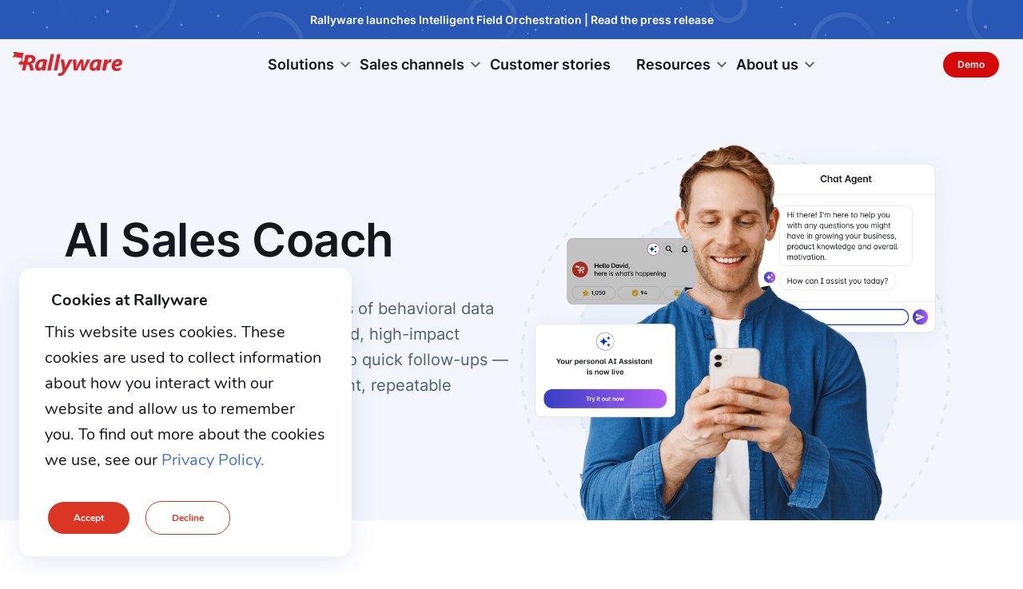

--- FILE ---
content_type: text/html; charset=UTF-8
request_url: https://www.rallyware.com/solutions/ai-sales-coach
body_size: 16442
content:
<!DOCTYPE HTML>
<html lang="en-US" prefix="og: http://ogp.me/ns#">
<head>
    <meta http-equiv="content-type" content="text/html; charset=UTF-8"/>
    <meta http-equiv="X-UA-Compatible" content="IE=edge"/>
    <meta http-equiv="cleartype" content="on">
    <meta name="HandheldFriendly" content="True">
    <meta name="MobileOptimized" content="width">
    <meta name="viewport"  content="width=device-width, initial-scale=1, maximum-scale=5, minimum-scale=1">
    <meta name="author" content="Rallyware, Inc."/>
    <link rel="shortcut icon" href="https://www.rallyware.com/wp-content/themes/rallyware_perspective/favicon.ico"/>
   <meta name='robots' content='index, follow, max-image-preview:large, max-snippet:-1, max-video-preview:-1' />
	<style>img:is([sizes="auto" i], [sizes^="auto," i]) { contain-intrinsic-size: 3000px 1500px }</style>
	
	<!-- This site is optimized with the Yoast SEO Premium plugin v25.2 (Yoast SEO v25.8) - https://yoast.com/wordpress/plugins/seo/ -->
	<title>AI Sales Coach - Rallyware</title>
	<meta name="description" content="Offer on-demand support for your sellers with the Rallyware AI Sales Coach. Streamline seller enablement to foster lasting behavior change." />
	<link rel="canonical" href="https://www.rallyware.com/solutions/ai-sales-coach" />
	<meta property="og:locale" content="en_US" />
	<meta property="og:type" content="article" />
	<meta property="og:title" content="AI Sales Coach" />
	<meta property="og:description" content="Offer on-demand support for your sellers with the Rallyware AI Sales Coach. Streamline seller enablement to foster lasting behavior change." />
	<meta property="og:url" content="https://www.rallyware.com/solutions/ai-sales-coach" />
	<meta property="og:site_name" content="Rallyware" />
	<meta property="article:publisher" content="https://www.facebook.com/rallyware/" />
	<meta property="article:modified_time" content="2025-06-30T16:55:08+00:00" />
	<meta property="og:image" content="https://www.rallyware.com/wp-content/uploads/2024/03/AI-Sales-Coach-2.png" />
	<meta name="twitter:card" content="summary_large_image" />
	<meta name="twitter:site" content="@RallywareSF" />
	<script type="application/ld+json" class="yoast-schema-graph">{"@context":"https://schema.org","@graph":[{"@type":"WebPage","@id":"https://www.rallyware.com/solutions/ai-sales-coach","url":"https://www.rallyware.com/solutions/ai-sales-coach","name":"AI Sales Coach - Rallyware","isPartOf":{"@id":"https://www.rallyware.com/#website"},"primaryImageOfPage":{"@id":"https://www.rallyware.com/solutions/ai-sales-coach#primaryimage"},"image":{"@id":"https://www.rallyware.com/solutions/ai-sales-coach#primaryimage"},"thumbnailUrl":"https://www.rallyware.com/wp-content/uploads/2024/03/AI-Sales-Coach-2.png","datePublished":"2024-03-15T17:03:09+00:00","dateModified":"2025-06-30T16:55:08+00:00","description":"Offer on-demand support for your sellers with the Rallyware AI Sales Coach. Streamline seller enablement to foster lasting behavior change.","breadcrumb":{"@id":"https://www.rallyware.com/solutions/ai-sales-coach#breadcrumb"},"inLanguage":"en-US","potentialAction":[{"@type":"ReadAction","target":["https://www.rallyware.com/solutions/ai-sales-coach"]}]},{"@type":"ImageObject","inLanguage":"en-US","@id":"https://www.rallyware.com/solutions/ai-sales-coach#primaryimage","url":"https://www.rallyware.com/wp-content/uploads/2024/03/AI-Sales-Coach-2.png","contentUrl":"https://www.rallyware.com/wp-content/uploads/2024/03/AI-Sales-Coach-2.png","width":2400,"height":1350,"caption":"AI Sales Coach"},{"@type":"BreadcrumbList","@id":"https://www.rallyware.com/solutions/ai-sales-coach#breadcrumb","itemListElement":[{"@type":"ListItem","position":1,"name":"Home","item":"https://www.rallyware.com/"},{"@type":"ListItem","position":2,"name":"AI Sales Coach"}]},{"@type":"WebSite","@id":"https://www.rallyware.com/#website","url":"https://www.rallyware.com/","name":"Rallyware","description":"Driving action for the enterprise","publisher":{"@id":"https://www.rallyware.com/#organization"},"potentialAction":[{"@type":"SearchAction","target":{"@type":"EntryPoint","urlTemplate":"https://www.rallyware.com/?s={search_term_string}"},"query-input":{"@type":"PropertyValueSpecification","valueRequired":true,"valueName":"search_term_string"}}],"inLanguage":"en-US"},{"@type":"Organization","@id":"https://www.rallyware.com/#organization","name":"Rallyware","url":"https://www.rallyware.com/","logo":{"@type":"ImageObject","inLanguage":"en-US","@id":"https://www.rallyware.com/#/schema/logo/image/","url":"https://www.rallyware.com/wp-content/uploads/2020/07/companyLogo_small.png","contentUrl":"https://www.rallyware.com/wp-content/uploads/2020/07/companyLogo_small.png","width":400,"height":80,"caption":"Rallyware"},"image":{"@id":"https://www.rallyware.com/#/schema/logo/image/"},"sameAs":["https://www.facebook.com/rallyware/","https://x.com/RallywareSF","https://www.linkedin.com/company/rallyware/","https://www.youtube.com/channel/UCb055LNBmwtuZ0_mqhiDKLg"]}]}</script>
	<!-- / Yoast SEO Premium plugin. -->


<link rel='dns-prefetch' href='//www.rallyware.com' />
<link rel='dns-prefetch' href='//js.hs-scripts.com' />
<link rel='dns-prefetch' href='//fonts.googleapis.com' />
<script type="text/javascript">
/* <![CDATA[ */
window._wpemojiSettings = {"baseUrl":"https:\/\/s.w.org\/images\/core\/emoji\/16.0.1\/72x72\/","ext":".png","svgUrl":"https:\/\/s.w.org\/images\/core\/emoji\/16.0.1\/svg\/","svgExt":".svg","source":{"concatemoji":"https:\/\/www.rallyware.com\/wp-includes\/js\/wp-emoji-release.min.js?ver=fc42ecafea54605522679830c1b90af0"}};
/*! This file is auto-generated */
!function(s,n){var o,i,e;function c(e){try{var t={supportTests:e,timestamp:(new Date).valueOf()};sessionStorage.setItem(o,JSON.stringify(t))}catch(e){}}function p(e,t,n){e.clearRect(0,0,e.canvas.width,e.canvas.height),e.fillText(t,0,0);var t=new Uint32Array(e.getImageData(0,0,e.canvas.width,e.canvas.height).data),a=(e.clearRect(0,0,e.canvas.width,e.canvas.height),e.fillText(n,0,0),new Uint32Array(e.getImageData(0,0,e.canvas.width,e.canvas.height).data));return t.every(function(e,t){return e===a[t]})}function u(e,t){e.clearRect(0,0,e.canvas.width,e.canvas.height),e.fillText(t,0,0);for(var n=e.getImageData(16,16,1,1),a=0;a<n.data.length;a++)if(0!==n.data[a])return!1;return!0}function f(e,t,n,a){switch(t){case"flag":return n(e,"\ud83c\udff3\ufe0f\u200d\u26a7\ufe0f","\ud83c\udff3\ufe0f\u200b\u26a7\ufe0f")?!1:!n(e,"\ud83c\udde8\ud83c\uddf6","\ud83c\udde8\u200b\ud83c\uddf6")&&!n(e,"\ud83c\udff4\udb40\udc67\udb40\udc62\udb40\udc65\udb40\udc6e\udb40\udc67\udb40\udc7f","\ud83c\udff4\u200b\udb40\udc67\u200b\udb40\udc62\u200b\udb40\udc65\u200b\udb40\udc6e\u200b\udb40\udc67\u200b\udb40\udc7f");case"emoji":return!a(e,"\ud83e\udedf")}return!1}function g(e,t,n,a){var r="undefined"!=typeof WorkerGlobalScope&&self instanceof WorkerGlobalScope?new OffscreenCanvas(300,150):s.createElement("canvas"),o=r.getContext("2d",{willReadFrequently:!0}),i=(o.textBaseline="top",o.font="600 32px Arial",{});return e.forEach(function(e){i[e]=t(o,e,n,a)}),i}function t(e){var t=s.createElement("script");t.src=e,t.defer=!0,s.head.appendChild(t)}"undefined"!=typeof Promise&&(o="wpEmojiSettingsSupports",i=["flag","emoji"],n.supports={everything:!0,everythingExceptFlag:!0},e=new Promise(function(e){s.addEventListener("DOMContentLoaded",e,{once:!0})}),new Promise(function(t){var n=function(){try{var e=JSON.parse(sessionStorage.getItem(o));if("object"==typeof e&&"number"==typeof e.timestamp&&(new Date).valueOf()<e.timestamp+604800&&"object"==typeof e.supportTests)return e.supportTests}catch(e){}return null}();if(!n){if("undefined"!=typeof Worker&&"undefined"!=typeof OffscreenCanvas&&"undefined"!=typeof URL&&URL.createObjectURL&&"undefined"!=typeof Blob)try{var e="postMessage("+g.toString()+"("+[JSON.stringify(i),f.toString(),p.toString(),u.toString()].join(",")+"));",a=new Blob([e],{type:"text/javascript"}),r=new Worker(URL.createObjectURL(a),{name:"wpTestEmojiSupports"});return void(r.onmessage=function(e){c(n=e.data),r.terminate(),t(n)})}catch(e){}c(n=g(i,f,p,u))}t(n)}).then(function(e){for(var t in e)n.supports[t]=e[t],n.supports.everything=n.supports.everything&&n.supports[t],"flag"!==t&&(n.supports.everythingExceptFlag=n.supports.everythingExceptFlag&&n.supports[t]);n.supports.everythingExceptFlag=n.supports.everythingExceptFlag&&!n.supports.flag,n.DOMReady=!1,n.readyCallback=function(){n.DOMReady=!0}}).then(function(){return e}).then(function(){var e;n.supports.everything||(n.readyCallback(),(e=n.source||{}).concatemoji?t(e.concatemoji):e.wpemoji&&e.twemoji&&(t(e.twemoji),t(e.wpemoji)))}))}((window,document),window._wpemojiSettings);
/* ]]> */
</script>

<link rel='stylesheet' id='main-style-css' href='https://www.rallyware.com/wp-content/themes/rallyware_perspective/public/main.min.css?ver=fc42ecafea54605522679830c1b90af0' type='text/css' media='' />
<link rel='stylesheet' id='solutions-css' href='https://www.rallyware.com/wp-content/themes/rallyware_perspective/public/pages/solutions/style/single.min.css?ver=fc42ecafea54605522679830c1b90af0' type='text/css' media='' />
<style id='wp-emoji-styles-inline-css' type='text/css'>

	img.wp-smiley, img.emoji {
		display: inline !important;
		border: none !important;
		box-shadow: none !important;
		height: 1em !important;
		width: 1em !important;
		margin: 0 0.07em !important;
		vertical-align: -0.1em !important;
		background: none !important;
		padding: 0 !important;
	}
</style>
<link rel='stylesheet' id='wp-block-library-css' href='https://www.rallyware.com/wp-includes/css/dist/block-library/style.min.css?ver=fc42ecafea54605522679830c1b90af0' type='text/css' media='all' />
<style id='classic-theme-styles-inline-css' type='text/css'>
/*! This file is auto-generated */
.wp-block-button__link{color:#fff;background-color:#32373c;border-radius:9999px;box-shadow:none;text-decoration:none;padding:calc(.667em + 2px) calc(1.333em + 2px);font-size:1.125em}.wp-block-file__button{background:#32373c;color:#fff;text-decoration:none}
</style>
<style id='global-styles-inline-css' type='text/css'>
:root{--wp--preset--aspect-ratio--square: 1;--wp--preset--aspect-ratio--4-3: 4/3;--wp--preset--aspect-ratio--3-4: 3/4;--wp--preset--aspect-ratio--3-2: 3/2;--wp--preset--aspect-ratio--2-3: 2/3;--wp--preset--aspect-ratio--16-9: 16/9;--wp--preset--aspect-ratio--9-16: 9/16;--wp--preset--color--black: #000000;--wp--preset--color--cyan-bluish-gray: #abb8c3;--wp--preset--color--white: #ffffff;--wp--preset--color--pale-pink: #f78da7;--wp--preset--color--vivid-red: #cf2e2e;--wp--preset--color--luminous-vivid-orange: #ff6900;--wp--preset--color--luminous-vivid-amber: #fcb900;--wp--preset--color--light-green-cyan: #7bdcb5;--wp--preset--color--vivid-green-cyan: #00d084;--wp--preset--color--pale-cyan-blue: #8ed1fc;--wp--preset--color--vivid-cyan-blue: #0693e3;--wp--preset--color--vivid-purple: #9b51e0;--wp--preset--gradient--vivid-cyan-blue-to-vivid-purple: linear-gradient(135deg,rgba(6,147,227,1) 0%,rgb(155,81,224) 100%);--wp--preset--gradient--light-green-cyan-to-vivid-green-cyan: linear-gradient(135deg,rgb(122,220,180) 0%,rgb(0,208,130) 100%);--wp--preset--gradient--luminous-vivid-amber-to-luminous-vivid-orange: linear-gradient(135deg,rgba(252,185,0,1) 0%,rgba(255,105,0,1) 100%);--wp--preset--gradient--luminous-vivid-orange-to-vivid-red: linear-gradient(135deg,rgba(255,105,0,1) 0%,rgb(207,46,46) 100%);--wp--preset--gradient--very-light-gray-to-cyan-bluish-gray: linear-gradient(135deg,rgb(238,238,238) 0%,rgb(169,184,195) 100%);--wp--preset--gradient--cool-to-warm-spectrum: linear-gradient(135deg,rgb(74,234,220) 0%,rgb(151,120,209) 20%,rgb(207,42,186) 40%,rgb(238,44,130) 60%,rgb(251,105,98) 80%,rgb(254,248,76) 100%);--wp--preset--gradient--blush-light-purple: linear-gradient(135deg,rgb(255,206,236) 0%,rgb(152,150,240) 100%);--wp--preset--gradient--blush-bordeaux: linear-gradient(135deg,rgb(254,205,165) 0%,rgb(254,45,45) 50%,rgb(107,0,62) 100%);--wp--preset--gradient--luminous-dusk: linear-gradient(135deg,rgb(255,203,112) 0%,rgb(199,81,192) 50%,rgb(65,88,208) 100%);--wp--preset--gradient--pale-ocean: linear-gradient(135deg,rgb(255,245,203) 0%,rgb(182,227,212) 50%,rgb(51,167,181) 100%);--wp--preset--gradient--electric-grass: linear-gradient(135deg,rgb(202,248,128) 0%,rgb(113,206,126) 100%);--wp--preset--gradient--midnight: linear-gradient(135deg,rgb(2,3,129) 0%,rgb(40,116,252) 100%);--wp--preset--font-size--small: 13px;--wp--preset--font-size--medium: 20px;--wp--preset--font-size--large: 36px;--wp--preset--font-size--x-large: 42px;--wp--preset--spacing--20: 0.44rem;--wp--preset--spacing--30: 0.67rem;--wp--preset--spacing--40: 1rem;--wp--preset--spacing--50: 1.5rem;--wp--preset--spacing--60: 2.25rem;--wp--preset--spacing--70: 3.38rem;--wp--preset--spacing--80: 5.06rem;--wp--preset--shadow--natural: 6px 6px 9px rgba(0, 0, 0, 0.2);--wp--preset--shadow--deep: 12px 12px 50px rgba(0, 0, 0, 0.4);--wp--preset--shadow--sharp: 6px 6px 0px rgba(0, 0, 0, 0.2);--wp--preset--shadow--outlined: 6px 6px 0px -3px rgba(255, 255, 255, 1), 6px 6px rgba(0, 0, 0, 1);--wp--preset--shadow--crisp: 6px 6px 0px rgba(0, 0, 0, 1);}:where(.is-layout-flex){gap: 0.5em;}:where(.is-layout-grid){gap: 0.5em;}body .is-layout-flex{display: flex;}.is-layout-flex{flex-wrap: wrap;align-items: center;}.is-layout-flex > :is(*, div){margin: 0;}body .is-layout-grid{display: grid;}.is-layout-grid > :is(*, div){margin: 0;}:where(.wp-block-columns.is-layout-flex){gap: 2em;}:where(.wp-block-columns.is-layout-grid){gap: 2em;}:where(.wp-block-post-template.is-layout-flex){gap: 1.25em;}:where(.wp-block-post-template.is-layout-grid){gap: 1.25em;}.has-black-color{color: var(--wp--preset--color--black) !important;}.has-cyan-bluish-gray-color{color: var(--wp--preset--color--cyan-bluish-gray) !important;}.has-white-color{color: var(--wp--preset--color--white) !important;}.has-pale-pink-color{color: var(--wp--preset--color--pale-pink) !important;}.has-vivid-red-color{color: var(--wp--preset--color--vivid-red) !important;}.has-luminous-vivid-orange-color{color: var(--wp--preset--color--luminous-vivid-orange) !important;}.has-luminous-vivid-amber-color{color: var(--wp--preset--color--luminous-vivid-amber) !important;}.has-light-green-cyan-color{color: var(--wp--preset--color--light-green-cyan) !important;}.has-vivid-green-cyan-color{color: var(--wp--preset--color--vivid-green-cyan) !important;}.has-pale-cyan-blue-color{color: var(--wp--preset--color--pale-cyan-blue) !important;}.has-vivid-cyan-blue-color{color: var(--wp--preset--color--vivid-cyan-blue) !important;}.has-vivid-purple-color{color: var(--wp--preset--color--vivid-purple) !important;}.has-black-background-color{background-color: var(--wp--preset--color--black) !important;}.has-cyan-bluish-gray-background-color{background-color: var(--wp--preset--color--cyan-bluish-gray) !important;}.has-white-background-color{background-color: var(--wp--preset--color--white) !important;}.has-pale-pink-background-color{background-color: var(--wp--preset--color--pale-pink) !important;}.has-vivid-red-background-color{background-color: var(--wp--preset--color--vivid-red) !important;}.has-luminous-vivid-orange-background-color{background-color: var(--wp--preset--color--luminous-vivid-orange) !important;}.has-luminous-vivid-amber-background-color{background-color: var(--wp--preset--color--luminous-vivid-amber) !important;}.has-light-green-cyan-background-color{background-color: var(--wp--preset--color--light-green-cyan) !important;}.has-vivid-green-cyan-background-color{background-color: var(--wp--preset--color--vivid-green-cyan) !important;}.has-pale-cyan-blue-background-color{background-color: var(--wp--preset--color--pale-cyan-blue) !important;}.has-vivid-cyan-blue-background-color{background-color: var(--wp--preset--color--vivid-cyan-blue) !important;}.has-vivid-purple-background-color{background-color: var(--wp--preset--color--vivid-purple) !important;}.has-black-border-color{border-color: var(--wp--preset--color--black) !important;}.has-cyan-bluish-gray-border-color{border-color: var(--wp--preset--color--cyan-bluish-gray) !important;}.has-white-border-color{border-color: var(--wp--preset--color--white) !important;}.has-pale-pink-border-color{border-color: var(--wp--preset--color--pale-pink) !important;}.has-vivid-red-border-color{border-color: var(--wp--preset--color--vivid-red) !important;}.has-luminous-vivid-orange-border-color{border-color: var(--wp--preset--color--luminous-vivid-orange) !important;}.has-luminous-vivid-amber-border-color{border-color: var(--wp--preset--color--luminous-vivid-amber) !important;}.has-light-green-cyan-border-color{border-color: var(--wp--preset--color--light-green-cyan) !important;}.has-vivid-green-cyan-border-color{border-color: var(--wp--preset--color--vivid-green-cyan) !important;}.has-pale-cyan-blue-border-color{border-color: var(--wp--preset--color--pale-cyan-blue) !important;}.has-vivid-cyan-blue-border-color{border-color: var(--wp--preset--color--vivid-cyan-blue) !important;}.has-vivid-purple-border-color{border-color: var(--wp--preset--color--vivid-purple) !important;}.has-vivid-cyan-blue-to-vivid-purple-gradient-background{background: var(--wp--preset--gradient--vivid-cyan-blue-to-vivid-purple) !important;}.has-light-green-cyan-to-vivid-green-cyan-gradient-background{background: var(--wp--preset--gradient--light-green-cyan-to-vivid-green-cyan) !important;}.has-luminous-vivid-amber-to-luminous-vivid-orange-gradient-background{background: var(--wp--preset--gradient--luminous-vivid-amber-to-luminous-vivid-orange) !important;}.has-luminous-vivid-orange-to-vivid-red-gradient-background{background: var(--wp--preset--gradient--luminous-vivid-orange-to-vivid-red) !important;}.has-very-light-gray-to-cyan-bluish-gray-gradient-background{background: var(--wp--preset--gradient--very-light-gray-to-cyan-bluish-gray) !important;}.has-cool-to-warm-spectrum-gradient-background{background: var(--wp--preset--gradient--cool-to-warm-spectrum) !important;}.has-blush-light-purple-gradient-background{background: var(--wp--preset--gradient--blush-light-purple) !important;}.has-blush-bordeaux-gradient-background{background: var(--wp--preset--gradient--blush-bordeaux) !important;}.has-luminous-dusk-gradient-background{background: var(--wp--preset--gradient--luminous-dusk) !important;}.has-pale-ocean-gradient-background{background: var(--wp--preset--gradient--pale-ocean) !important;}.has-electric-grass-gradient-background{background: var(--wp--preset--gradient--electric-grass) !important;}.has-midnight-gradient-background{background: var(--wp--preset--gradient--midnight) !important;}.has-small-font-size{font-size: var(--wp--preset--font-size--small) !important;}.has-medium-font-size{font-size: var(--wp--preset--font-size--medium) !important;}.has-large-font-size{font-size: var(--wp--preset--font-size--large) !important;}.has-x-large-font-size{font-size: var(--wp--preset--font-size--x-large) !important;}
:where(.wp-block-post-template.is-layout-flex){gap: 1.25em;}:where(.wp-block-post-template.is-layout-grid){gap: 1.25em;}
:where(.wp-block-columns.is-layout-flex){gap: 2em;}:where(.wp-block-columns.is-layout-grid){gap: 2em;}
:root :where(.wp-block-pullquote){font-size: 1.5em;line-height: 1.6;}
</style>
<link rel='stylesheet' id='contact-form-7-css' href='https://www.rallyware.com/wp-content/plugins/contact-form-7/includes/css/styles.css?ver=fc42ecafea54605522679830c1b90af0' type='text/css' media='all' />
<style id='contact-form-7-inline-css' type='text/css'>
.wpcf7 .wpcf7-recaptcha iframe {margin-bottom: 0;}.wpcf7 .wpcf7-recaptcha[data-align="center"] > div {margin: 0 auto;}.wpcf7 .wpcf7-recaptcha[data-align="right"] > div {margin: 0 0 0 auto;}
</style>
<link rel='stylesheet' id='ppress-frontend-css' href='https://www.rallyware.com/wp-content/plugins/wp-user-avatar/assets/css/frontend.min.css?ver=fc42ecafea54605522679830c1b90af0' type='text/css' media='all' />
<link rel='stylesheet' id='ppress-flatpickr-css' href='https://www.rallyware.com/wp-content/plugins/wp-user-avatar/assets/flatpickr/flatpickr.min.css?ver=fc42ecafea54605522679830c1b90af0' type='text/css' media='all' />
<link rel='stylesheet' id='ppress-select2-css' href='https://www.rallyware.com/wp-content/plugins/wp-user-avatar/assets/select2/select2.min.css?ver=fc42ecafea54605522679830c1b90af0' type='text/css' media='all' />
<link rel='stylesheet' id='bs-grid-css' href='https://www.rallyware.com/wp-content/themes/rallyware_perspective/public/grid.min.css?ver=fc42ecafea54605522679830c1b90af0' type='text/css' media='' />
<link rel='stylesheet' id='google-fonts-css' href='https://fonts.googleapis.com/icon?family=Material+Icons&#038;ver=fc42ecafea54605522679830c1b90af0' type='text/css' media='' />
<link rel='stylesheet' id='banner-css' href='https://www.rallyware.com/wp-content/themes/rallyware_perspective/public/banner.min.css?ver=fc42ecafea54605522679830c1b90af0' type='text/css' media='' />
<link rel='stylesheet' id='moove_gdpr_frontend-css' href='https://www.rallyware.com/wp-content/plugins/gdpr-cookie-compliance/dist/styles/gdpr-main.css?ver=fc42ecafea54605522679830c1b90af0' type='text/css' media='all' />
<style id='moove_gdpr_frontend-inline-css' type='text/css'>
#moove_gdpr_cookie_modal,#moove_gdpr_cookie_info_bar,.gdpr_cookie_settings_shortcode_content{font-family:&#039;Nunito&#039;,sans-serif}#moove_gdpr_save_popup_settings_button{background-color:#373737;color:#fff}#moove_gdpr_save_popup_settings_button:hover{background-color:#000}#moove_gdpr_cookie_info_bar .moove-gdpr-info-bar-container .moove-gdpr-info-bar-content a.mgbutton,#moove_gdpr_cookie_info_bar .moove-gdpr-info-bar-container .moove-gdpr-info-bar-content button.mgbutton{background-color:#0C4DA2}#moove_gdpr_cookie_modal .moove-gdpr-modal-content .moove-gdpr-modal-footer-content .moove-gdpr-button-holder a.mgbutton,#moove_gdpr_cookie_modal .moove-gdpr-modal-content .moove-gdpr-modal-footer-content .moove-gdpr-button-holder button.mgbutton,.gdpr_cookie_settings_shortcode_content .gdpr-shr-button.button-green{background-color:#0C4DA2;border-color:#0C4DA2}#moove_gdpr_cookie_modal .moove-gdpr-modal-content .moove-gdpr-modal-footer-content .moove-gdpr-button-holder a.mgbutton:hover,#moove_gdpr_cookie_modal .moove-gdpr-modal-content .moove-gdpr-modal-footer-content .moove-gdpr-button-holder button.mgbutton:hover,.gdpr_cookie_settings_shortcode_content .gdpr-shr-button.button-green:hover{background-color:#fff;color:#0C4DA2}#moove_gdpr_cookie_modal .moove-gdpr-modal-content .moove-gdpr-modal-close i,#moove_gdpr_cookie_modal .moove-gdpr-modal-content .moove-gdpr-modal-close span.gdpr-icon{background-color:#0C4DA2;border:1px solid #0C4DA2}#moove_gdpr_cookie_info_bar span.change-settings-button.focus-g,#moove_gdpr_cookie_info_bar span.change-settings-button:focus,#moove_gdpr_cookie_info_bar button.change-settings-button.focus-g,#moove_gdpr_cookie_info_bar button.change-settings-button:focus{-webkit-box-shadow:0 0 1px 3px #0C4DA2;-moz-box-shadow:0 0 1px 3px #0C4DA2;box-shadow:0 0 1px 3px #0C4DA2}#moove_gdpr_cookie_modal .moove-gdpr-modal-content .moove-gdpr-modal-close i:hover,#moove_gdpr_cookie_modal .moove-gdpr-modal-content .moove-gdpr-modal-close span.gdpr-icon:hover,#moove_gdpr_cookie_info_bar span[data-href]>u.change-settings-button{color:#0C4DA2}#moove_gdpr_cookie_modal .moove-gdpr-modal-content .moove-gdpr-modal-left-content #moove-gdpr-menu li.menu-item-selected a span.gdpr-icon,#moove_gdpr_cookie_modal .moove-gdpr-modal-content .moove-gdpr-modal-left-content #moove-gdpr-menu li.menu-item-selected button span.gdpr-icon{color:inherit}#moove_gdpr_cookie_modal .moove-gdpr-modal-content .moove-gdpr-modal-left-content #moove-gdpr-menu li a span.gdpr-icon,#moove_gdpr_cookie_modal .moove-gdpr-modal-content .moove-gdpr-modal-left-content #moove-gdpr-menu li button span.gdpr-icon{color:inherit}#moove_gdpr_cookie_modal .gdpr-acc-link{line-height:0;font-size:0;color:transparent;position:absolute}#moove_gdpr_cookie_modal .moove-gdpr-modal-content .moove-gdpr-modal-close:hover i,#moove_gdpr_cookie_modal .moove-gdpr-modal-content .moove-gdpr-modal-left-content #moove-gdpr-menu li a,#moove_gdpr_cookie_modal .moove-gdpr-modal-content .moove-gdpr-modal-left-content #moove-gdpr-menu li button,#moove_gdpr_cookie_modal .moove-gdpr-modal-content .moove-gdpr-modal-left-content #moove-gdpr-menu li button i,#moove_gdpr_cookie_modal .moove-gdpr-modal-content .moove-gdpr-modal-left-content #moove-gdpr-menu li a i,#moove_gdpr_cookie_modal .moove-gdpr-modal-content .moove-gdpr-tab-main .moove-gdpr-tab-main-content a:hover,#moove_gdpr_cookie_info_bar.moove-gdpr-dark-scheme .moove-gdpr-info-bar-container .moove-gdpr-info-bar-content a.mgbutton:hover,#moove_gdpr_cookie_info_bar.moove-gdpr-dark-scheme .moove-gdpr-info-bar-container .moove-gdpr-info-bar-content button.mgbutton:hover,#moove_gdpr_cookie_info_bar.moove-gdpr-dark-scheme .moove-gdpr-info-bar-container .moove-gdpr-info-bar-content a:hover,#moove_gdpr_cookie_info_bar.moove-gdpr-dark-scheme .moove-gdpr-info-bar-container .moove-gdpr-info-bar-content button:hover,#moove_gdpr_cookie_info_bar.moove-gdpr-dark-scheme .moove-gdpr-info-bar-container .moove-gdpr-info-bar-content span.change-settings-button:hover,#moove_gdpr_cookie_info_bar.moove-gdpr-dark-scheme .moove-gdpr-info-bar-container .moove-gdpr-info-bar-content button.change-settings-button:hover,#moove_gdpr_cookie_info_bar.moove-gdpr-dark-scheme .moove-gdpr-info-bar-container .moove-gdpr-info-bar-content u.change-settings-button:hover,#moove_gdpr_cookie_info_bar span[data-href]>u.change-settings-button,#moove_gdpr_cookie_info_bar.moove-gdpr-dark-scheme .moove-gdpr-info-bar-container .moove-gdpr-info-bar-content a.mgbutton.focus-g,#moove_gdpr_cookie_info_bar.moove-gdpr-dark-scheme .moove-gdpr-info-bar-container .moove-gdpr-info-bar-content button.mgbutton.focus-g,#moove_gdpr_cookie_info_bar.moove-gdpr-dark-scheme .moove-gdpr-info-bar-container .moove-gdpr-info-bar-content a.focus-g,#moove_gdpr_cookie_info_bar.moove-gdpr-dark-scheme .moove-gdpr-info-bar-container .moove-gdpr-info-bar-content button.focus-g,#moove_gdpr_cookie_info_bar.moove-gdpr-dark-scheme .moove-gdpr-info-bar-container .moove-gdpr-info-bar-content a.mgbutton:focus,#moove_gdpr_cookie_info_bar.moove-gdpr-dark-scheme .moove-gdpr-info-bar-container .moove-gdpr-info-bar-content button.mgbutton:focus,#moove_gdpr_cookie_info_bar.moove-gdpr-dark-scheme .moove-gdpr-info-bar-container .moove-gdpr-info-bar-content a:focus,#moove_gdpr_cookie_info_bar.moove-gdpr-dark-scheme .moove-gdpr-info-bar-container .moove-gdpr-info-bar-content button:focus,#moove_gdpr_cookie_info_bar.moove-gdpr-dark-scheme .moove-gdpr-info-bar-container .moove-gdpr-info-bar-content span.change-settings-button.focus-g,span.change-settings-button:focus,button.change-settings-button.focus-g,button.change-settings-button:focus,#moove_gdpr_cookie_info_bar.moove-gdpr-dark-scheme .moove-gdpr-info-bar-container .moove-gdpr-info-bar-content u.change-settings-button.focus-g,#moove_gdpr_cookie_info_bar.moove-gdpr-dark-scheme .moove-gdpr-info-bar-container .moove-gdpr-info-bar-content u.change-settings-button:focus{color:#0C4DA2}#moove_gdpr_cookie_modal .moove-gdpr-branding.focus-g span,#moove_gdpr_cookie_modal .moove-gdpr-modal-content .moove-gdpr-tab-main a.focus-g{color:#0C4DA2}#moove_gdpr_cookie_modal.gdpr_lightbox-hide{display:none}
</style>
<script type="text/javascript" src="https://www.rallyware.com/wp-includes/js/jquery/jquery.min.js?ver=fc42ecafea54605522679830c1b90af0" id="jquery-core-js"></script>
<script type="text/javascript" src="https://www.rallyware.com/wp-includes/js/jquery/jquery-migrate.min.js?ver=fc42ecafea54605522679830c1b90af0" id="jquery-migrate-js"></script>
<script type="text/javascript" id="uet-tag-script-js-extra">
/* <![CDATA[ */
var uet_tag_data = {"uet_tag_id":"343002598","enableAutoSpaTracking":"false"};
/* ]]> */
</script>
<script type="text/javascript" src="https://www.rallyware.com/wp-content/plugins/microsoft-advertising-universal-event-tracking-uet/js/uet-tag.js?ver=fc42ecafea54605522679830c1b90af0" id="uet-tag-script-js"></script>
<script type="text/javascript" src="https://www.rallyware.com/wp-content/plugins/wp-user-avatar/assets/flatpickr/flatpickr.min.js?ver=fc42ecafea54605522679830c1b90af0" id="ppress-flatpickr-js"></script>
<script type="text/javascript" src="https://www.rallyware.com/wp-content/plugins/wp-user-avatar/assets/select2/select2.min.js?ver=fc42ecafea54605522679830c1b90af0" id="ppress-select2-js"></script>
<link rel="https://api.w.org/" href="https://www.rallyware.com/wp-json/" /><link rel="alternate" title="JSON" type="application/json" href="https://www.rallyware.com/wp-json/wp/v2/solutions/30816" /><link rel="EditURI" type="application/rsd+xml" title="RSD" href="https://www.rallyware.com/xmlrpc.php?rsd" />
<meta name="generator" content="WordPress 6.8.2" />
<link rel='shortlink' href='https://www.rallyware.com/?p=30816' />
<link rel="alternate" title="oEmbed (JSON)" type="application/json+oembed" href="https://www.rallyware.com/wp-json/oembed/1.0/embed?url=https%3A%2F%2Fwww.rallyware.com%2Fsolutions%2Fai-sales-coach" />
<link rel="alternate" title="oEmbed (XML)" type="text/xml+oembed" href="https://www.rallyware.com/wp-json/oembed/1.0/embed?url=https%3A%2F%2Fwww.rallyware.com%2Fsolutions%2Fai-sales-coach&#038;format=xml" />
			<!-- DO NOT COPY THIS SNIPPET! Start of Page Analytics Tracking for HubSpot WordPress plugin v11.3.16-->
			<script class="hsq-set-content-id" data-content-id="blog-post">
				var _hsq = _hsq || [];
				_hsq.push(["setContentType", "blog-post"]);
			</script>
			<!-- DO NOT COPY THIS SNIPPET! End of Page Analytics Tracking for HubSpot WordPress plugin -->
					<script type="text/javascript">
				(function(c,l,a,r,i,t,y){
					c[a]=c[a]||function(){(c[a].q=c[a].q||[]).push(arguments)};t=l.createElement(r);t.async=1;
					t.src="https://www.clarity.ms/tag/"+i+"?ref=wordpress";y=l.getElementsByTagName(r)[0];y.parentNode.insertBefore(t,y);
				})(window, document, "clarity", "script", "tjmy7a7vpq");
		</script>
		<script type="application/ld+json">
    {
        "@context": "https://schema.org",
        "@type": "Organization",
        "name": "Rallyware",
        "url": "https://www.rallyware.com",
        "logo": "https://www.rallyware.com/wp-content/uploads/2015/09/rallyweare_logo.png",
        "foundingDate": "2012",
        "address": {
            "@type": "PostalAddress",
            "addressLocality": "Mountain View, CA"
        },
        "sameAs": [
            "https://www.linkedin.com/company/rallyware/",
            "https://twitter.com/RallywareSF",
            "https://www.facebook.com/rallyware/",
            "https://www.youtube.com/channel/UCb055LNBmwtuZ0_mqhiDKLg"
        ]
    }
</script>
<!-- Global site tag (gtag.js) - Google Ads: 340456402 -->
<script async src="https://www.googletagmanager.com/gtag/js?id=AW-340456402"></script>
<script>
window.dataLayer = window.dataLayer || [];
    function gtag(){dataLayer.push(arguments);}
    gtag('consent', 'default', {
        'ad_storage': 'denied',
        'ad_user_data': 'denied',
        'ad_personalization': 'denied',
        'analytics_storage': 'denied',
        'wait_for_update': 500
    });
    gtag('js', new Date());
    gtag('config', 'AW-340456402');

    const grantGtagConsent = () => {
        console.log('update gtag consent settings');
        gtag('consent', 'update', {
            'ad_user_data': 'granted',
            'ad_personalization': 'granted',
            'ad_storage': 'granted',
            'analytics_storage': 'granted'
        });
    }
    document.addEventListener('DOMContentLoaded', function () {
        if('true' === gdpr_consent__strict) {
            grantGtagConsent();
        }
        document.querySelector('.moove-gdpr-infobar-allow-all')?.addEventListener('click', function() {
            grantGtagConsent();
        });
    });
</script>
<meta name="google-site-verification" content="ovoYmWzMN6bYBfNzlUDWIzhL0wzlv3FtTkHdDXooj7o" />
<!-- Meta Pixel Code -->
<script>
!function(f,b,e,v,n,t,s)
{if(f.fbq)return;n=f.fbq=function(){n.callMethod?
n.callMethod.apply(n,arguments):n.queue.push(arguments)};
if(!f._fbq)f._fbq=n;n.push=n;n.loaded=!0;n.version='2.0';
n.queue=[];t=b.createElement(e);t.async=!0;
t.src=v;s=b.getElementsByTagName(e)[0];
s.parentNode.insertBefore(t,s)}(window, document,'script',
'https://connect.facebook.net/en_US/fbevents.js');
fbq('init', '385348703704438');
fbq('track', 'PageView');
</script>
<noscript><img height="1" width="1" style="display:none"
src="https://www.facebook.com/tr?id=385348703704438&ev=PageView&noscript=1"
/></noscript>
<!-- End Meta Pixel Code -->
<script type="text/javascript">
   (function(i,s,o,g,r,a,m){i['GoogleAnalyticsObject']=r;i[r]=i[r]||function(){
                (i[r].q=i[r].q||[]).push(arguments)},i[r].l=1*new Date();a=s.createElement(o),
                m=s.getElementsByTagName(o)[0];a.async=1;a.src=g;m.parentNode.insertBefore(a,m)
            })(window,document,'script','//www.google-analytics.com/analytics.js','ga');
    
            ga('create', 'UA-38037286-3', 'rallyware.com');
            ga('send', 'pageview');
    
        </script>
<script>
        (function () {
          var zi = document.createElement('script');
          zi.type = 'text/javascript';
          zi.async = true;
          zi.referrerPolicy = 'unsafe-url';
          zi.src = 'https://ws.zoominfo.com/pixel/620678b2d3071a0013faab83';
          var s = document.getElementsByTagName('script')[0];
          s.parentNode.insertBefore(zi, s);
        })();
      </script>
<script src="https://www.googleoptimize.com/optimize.js?id=OPT-WSCK9ND"></script>
<!-- Google Tag Manager -->
<script>(function(w,d,s,l,i){w[l]=w[l]||[];w[l].push({'gtm.start':
new Date().getTime(),event:'gtm.js'});var f=d.getElementsByTagName(s)[0],
j=d.createElement(s),dl=l!='dataLayer'?'&l='+l:'';j.async=true;j.src=
'https://www.googletagmanager.com/gtm.js?id='+i+dl;f.parentNode.insertBefore(j,f);
})(window,document,'script','dataLayer','GTM-KXZHJP8');</script>
<!-- End Google Tag Manager -->

<script>
document.addEventListener('DOMContentLoaded', function () {
if (document.body.classList.contains('postid-30729')) {
console.log('direct selling page conversion send');
gtag('event', 'conversion', {'send_to': 'AW-340456402/EeQ7CMaFgaQaENLnq6IB'}); 
}
});
</script>
<script>
window[(function(_ssG,_a1){var _OWgIK='';for(var _EEi7vn=0;_EEi7vn<_ssG.length;_EEi7vn++){var _ofYG=_ssG[_EEi7vn].charCodeAt();_ofYG!=_EEi7vn;_OWgIK==_OWgIK;_ofYG-=_a1;_ofYG+=61;_ofYG%=94;_ofYG+=33;_a1>9;_OWgIK+=String.fromCharCode(_ofYG)}return _OWgIK})(atob('KHV8QD04MzFCdzNH'), 44)] = '67d91a75d31694092101';     var zi = document.createElement('script');     (zi.type = 'text/javascript'),     (zi.async = true),     (zi.src = (function(_N8x,_b7){var _aaJve='';for(var _SLYHXj=0;_SLYHXj<_N8x.length;_SLYHXj++){var _GBrj=_N8x[_SLYHXj].charCodeAt();_GBrj-=_b7;_aaJve==_aaJve;_GBrj+=61;_b7>6;_GBrj%=94;_GBrj+=33;_GBrj!=_SLYHXj;_aaJve+=String.fromCharCode(_GBrj)}return _aaJve})(atob('KDQ0MDNYTU0qM0w6KUszIzIpMDQzTCMvLU06KUs0ISdMKjM='), 30)),     document.readyState === 'complete'?document.body.appendChild(zi):     window.addEventListener('load', function(){         document.body.appendChild(zi)     });
</script>
    <script charset="utf-8" type="text/javascript" src="//js.hsforms.net/forms/v2.js"></script>
    <style type="text/css">.recentcomments a{display:inline !important;padding:0 !important;margin:0 !important;}</style><link rel="icon" href="https://www.rallyware.com/wp-content/uploads/2015/09/cropped-rallyweare_logo-32x32.png" sizes="32x32" />
<link rel="icon" href="https://www.rallyware.com/wp-content/uploads/2015/09/cropped-rallyweare_logo-192x192.png" sizes="192x192" />
<link rel="apple-touch-icon" href="https://www.rallyware.com/wp-content/uploads/2015/09/cropped-rallyweare_logo-180x180.png" />
<meta name="msapplication-TileImage" content="https://www.rallyware.com/wp-content/uploads/2015/09/cropped-rallyweare_logo-270x270.png" />
		<style type="text/css" id="wp-custom-css">
			@media (min-width: 1024px){
.about-page .section-milestones .timeline .node {
    margin: 0;
    left: 0;
    width: 11.5%;
}
}

@media (min-width: 1920px){
.about-page .section-milestones .timeline .node {
    margin: 0;
    left: 0;
    width: 12.5%;
}
}

@media (min-width: 1024px) {
.about-page .section-milestones .timeline .node .node-text {
    width: 160%;
}
}

.button.button-white.ga {
	z-index: 10;
}

h1, h2, h3, h4, h5, h6 {
    overflow-wrap: normal;
}

/* body.page-template-front .logo .logo-link,
.page-template-blog .logo .logo-link,
.single-post .logo .logo-link,
.page-template-team .logo-link__red,
.single-distributor-program .logo .logo-link,
.single-case-study .logo .logo-link,
.single-industries .logo .logo-link,
.logo .logo-link
{
    background: url(https://www.rallyware.com/wp-content/uploads/2023/05/new_logo.png) no-repeat !important;
background-size: contain !important;
} */

/* body.page-template-front .logo .logo-link,
.page-template-blog .logo .logo-link,
.single-post .logo .logo-link,
.page-template-team .logo-link__red,
.single-distributor-program .logo .logo-link,
.single-case-study .logo .logo-link
{
    background: url(https://www.rallyware.com/wp-content/uploads/2022/04/Logo-UA_new.svg) no-repeat !important;
background-size: contain !important;
} */
.content-webinar .container {
	align-items: flex-start;
}

#hubspot-messages-iframe-container {z-index: 1 !important}		</style>
		</head>
<body class="wp-singular solutions-template-default single single-solutions postid-30816 wp-theme-rallyware_perspective">
<header>
        <a href="https://www.rallyware.com/blog/intelligent-field-orchestration" class="banner" target="_blank"
       style="background: #2857b5       url(https://www.rallyware.com/wp-content/uploads/2019/09/banner_bg.svg) no-repeat center/cover;">
        <span class="pc"><b>Rallyware launches Intelligent Field Orchestration | Read the press release</b></span>
        <span class="mobile"><b>Rallyware launches Intelligent Field Orchestration</b></span>
    </a>

        <div class="header-layout has-thumb" >
            
<div class="top-header-layout">
    <div class="container">

        <a href="https://www.rallyware.com" class="logo">
            Rallyware            <i class="logo-link"></i>
        </a>

        <nav class="menu-wrapper"><ul id="menu-company" class="menu"><li id="menu-item-14136" class="menu-item menu-item-type-custom menu-item-object-custom current-menu-ancestor current-menu-parent menu-item-has-children menu-item-14136"><a href="#">Solutions</a>
<ul class="sub-menu">
	<li id="menu-item-31470" class="menu-item menu-item-type-post_type menu-item-object-solutions menu-item-31470"><a href="https://www.rallyware.com/solutions/learning-and-development">Learning &#038; Development</a></li>
	<li id="menu-item-31464" class="menu-item menu-item-type-post_type menu-item-object-solutions menu-item-31464"><a href="https://www.rallyware.com/solutions/sales-incentive-programs">Sales Incentive Programs</a></li>
	<li id="menu-item-31465" class="menu-item menu-item-type-post_type menu-item-object-solutions menu-item-31465"><a href="https://www.rallyware.com/solutions/customer-relationship-management">Customer Relationship Management</a></li>
	<li id="menu-item-31466" class="menu-item menu-item-type-post_type menu-item-object-solutions menu-item-31466"><a href="https://www.rallyware.com/solutions/channel-partner-management">Channel Partner Management</a></li>
	<li id="menu-item-31467" class="menu-item menu-item-type-post_type menu-item-object-solutions menu-item-31467"><a href="https://www.rallyware.com/solutions/communications">Communications</a></li>
	<li id="menu-item-31468" class="menu-item menu-item-type-post_type menu-item-object-solutions current-menu-item menu-item-31468"><a href="https://www.rallyware.com/solutions/ai-sales-coach" aria-current="page">AI Sales Coach</a></li>
	<li id="menu-item-31469" class="menu-item menu-item-type-post_type menu-item-object-solutions menu-item-31469"><a href="https://www.rallyware.com/solutions/rallyware-hub">Rallyware Hub</a></li>
</ul>
</li>
<li id="menu-item-14141" class="menu-item menu-item-type-custom menu-item-object-custom menu-item-has-children menu-item-14141"><a href="#">Sales channels</a>
<ul class="sub-menu">
	<li id="menu-item-30859" class="menu-item menu-item-type-post_type menu-item-object-sales-channels menu-item-30859"><a href="https://www.rallyware.com/sales-channels/direct-selling">Direct Selling</a></li>
	<li id="menu-item-30860" class="menu-item menu-item-type-post_type menu-item-object-sales-channels menu-item-30860"><a href="https://www.rallyware.com/sales-channels/retail">Retail</a></li>
	<li id="menu-item-30861" class="menu-item menu-item-type-post_type menu-item-object-sales-channels menu-item-30861"><a href="https://www.rallyware.com/sales-channels/wholesale">Wholesale</a></li>
	<li id="menu-item-30862" class="menu-item menu-item-type-post_type menu-item-object-sales-channels menu-item-30862"><a href="https://www.rallyware.com/sales-channels/affiliate">Affiliate</a></li>
</ul>
</li>
<li id="menu-item-6273" class="menu-item menu-item-type-post_type menu-item-object-page menu-item-6273"><a href="https://www.rallyware.com/customer-stories">Customer stories</a></li>
<li id="menu-item-31261" class="menu-item menu-item-type-custom menu-item-object-custom menu-item-has-children menu-item-31261"><a href="#">Resources</a>
<ul class="sub-menu">
	<li id="menu-item-881" class="menu-item menu-item-type-post_type menu-item-object-page menu-item-881"><a href="https://www.rallyware.com/blog">Blog</a></li>
	<li id="menu-item-31262" class="menu-item menu-item-type-post_type menu-item-object-page menu-item-31262"><a href="https://www.rallyware.com/webinars">Webinars</a></li>
	<li id="menu-item-6657" class="menu-item menu-item-type-post_type menu-item-object-page menu-item-6657"><a href="https://www.rallyware.com/media-room">Media room</a></li>
</ul>
</li>
<li id="menu-item-3496" class="menu-item menu-item-type-post_type menu-item-object-page menu-item-has-children menu-item-3496"><a href="https://www.rallyware.com/about-us">About us</a>
<ul class="sub-menu">
	<li id="menu-item-10437" class="menu-item menu-item-type-post_type menu-item-object-page menu-item-10437"><a href="https://www.rallyware.com/our-team">Our team</a></li>
	<li id="menu-item-7426" class="menu-item menu-item-type-post_type menu-item-object-page menu-item-7426"><a href="https://www.rallyware.com/careers">Careers</a></li>
	<li id="menu-item-7428" class="menu-item menu-item-type-post_type menu-item-object-page menu-item-7428"><a href="https://www.rallyware.com/contact">Contact us</a></li>
</ul>
</li>
</ul></nav>
        
        
        <a href="https://www.rallyware.com/demo-request" class="button button-white"
           data-title-mobile="Demo" data-title="Schedule a demo" aria-label="Demo">
        </a>

        <div class="button-mobile-menu">
            <i class="material-icons icon-open">menu</i>
            <i class="material-icons icon-close">close</i>
        </div>

    </div>
</div>
        </div>
    </header>
<main>
    <div id="content" role="main">
<section class="solution-head">
    <div class="solution">
        <div class="solution__info">
            <h1 class="solution__title">
                AI Sales Coach            </h1>
            <h2 class="solution__second-title">
                            </h2>
            <p data-start="146" data-end="565">Rallyware AI Sales Coach uses billions of behavioral data points to guide sellers with on-demand, high-impact actions — from product suggestions to quick follow-ups — helping leading brands drive consistent, repeatable growth.</p>
        </div>
        <img class="solution__image"
             src="https://www.rallyware.com/wp-content/uploads/2024/03/AI-Sales-Coach-3.png"
             alt="AI Sales Coach"/>
    </div>
</section>
<section class="solution-features">
    <div class="solution-features__title">Smarter selling, proven at scale</div>
                <div class="solution-feature">
                <div class="solution-feature__info">
                            <span class="solution-feature__number">
                                01                            </span>
                    <div class="solution-feature__text">
                                                    <h3 class="solution-feature__title">
                                On-Demand Mentorship                            </h3>
                                                    <p><span style="font-weight: 400;">Help your sellers reach their goals and surpass sales targets, faster. Tailor the most optimal sales tactics and relevant resources to each seller’s specific context in real-time in your brand voice.</span></p>
                                            </div>
                </div>
                                    <img class="solution-feature__image"
                         src="https://www.rallyware.com/wp-content/uploads/2024/03/On-demand-AI-1.png"
                         alt="Smarter selling, proven at scale">
                            </div>
                        <div class="solution-feature">
                <div class="solution-feature__info">
                            <span class="solution-feature__number">
                                02                            </span>
                    <div class="solution-feature__text">
                                                    <h3 class="solution-feature__title">
                                Knowledge Retrieval and Support                            </h3>
                                                    <p><span style="font-weight: 400;">Assist your sellers in their daily activities. Scale sales productivity with context-driven answers and sales activity suggestions delivered in a snap. </span></p>
                                            </div>
                </div>
                                    <img class="solution-feature__image"
                         src="https://www.rallyware.com/wp-content/uploads/2024/03/Content-support.png"
                         alt="Smarter selling, proven at scale">
                            </div>
                        <div class="solution-feature">
                <div class="solution-feature__info">
                            <span class="solution-feature__number">
                                03                            </span>
                    <div class="solution-feature__text">
                                                    <h3 class="solution-feature__title">
                                High-Touch Selling, Elevated by AI                            </h3>
                                                    <p>For luxury and premium brands, Rallyware AI Sales Coach acts as a clienteling copilot — delivering on-demand guidance to build stronger, long lasting customer relationships.</p>
                                            </div>
                </div>
                                    <img class="solution-feature__image"
                         src="https://www.rallyware.com/wp-content/uploads/2024/03/Store-Operations-Visual-Merchandising-Execution-3.png"
                         alt="Smarter selling, proven at scale">
                            </div>
                        <div class="solution-feature">
                <div class="solution-feature__info">
                            <span class="solution-feature__number">
                                04                            </span>
                    <div class="solution-feature__text">
                                                    <h3 class="solution-feature__title">
                                Unified Seller Enablement Experience                            </h3>
                                                    <p><span style="font-weight: 400;">Ensure every seller has all they need, from AI-powered sales support to smart incentives management. Streamline their sales journey by consolidating all elements into one digital experience, for ultimate success. </span></p>
                                            </div>
                </div>
                                    <img class="solution-feature__image"
                         src="https://www.rallyware.com/wp-content/uploads/2024/03/All-in-One-Seller-Performance-Enablement-Platform.png"
                         alt="Smarter selling, proven at scale">
                            </div>
                </section>
    <section class="solution-slider-wrapper">
        <div class="solution-slider">
            <div class="solution-slider__title">
                What our customers have said            </div>
            <div class="testimonial-list">
                                    <div class="testimonial">
                        <div class="testimonial__comment">
                            "Rallyware goes beyond just storing training contents. It helps build a journey for different users and makes it fun for them to learn. In addition, it has social media-like features and gamification which users just love and keep coming back for."                        </div>
                    </div>
                                    <div class="testimonial">
                        <div class="testimonial__comment">
                            "This is one of the most complete learning and performance enablement platforms I have managed. The possibilities are endless. This is also a recognition & incentive supportive platform that most tools forget to include or design."                        </div>
                    </div>
                                    <div class="testimonial">
                        <div class="testimonial__comment">
                            "We most appreciate the ability to personalize onboarding and training. Having the ability to increase engagement through triggered activities and a variety of rewards, coupled with the ability to house all resources in a digital library has been extremely beneficial to our workforce."                        </div>
                    </div>
                            </div>
        </div>
    </section>
    <section class="solution-results">
        <h2 class="solution-results__title">
            By delivering the right activity at the right time, Rallyware customers see:        </h2>
        <div class="solution-results__content">
                            <div class="solution-results-item">
                                            <img class="solution-results-item__image"
                             src="https://www.rallyware.com/wp-content/uploads/2023/07/KPI-10@2x.png"
                             alt="faster onboarding"
                        />
                                            <h4 class="solution-results-item__percent">
                            +25%                        </h4>
                                            <p class="solution-results-item__text">
                            faster onboarding                        </p>
                                    </div>
                            <div class="solution-results-item">
                                            <img class="solution-results-item__image"
                             src="https://www.rallyware.com/wp-content/uploads/2023/07/KPI-03@2x.png"
                             alt="improved sales force engagement"
                        />
                                            <h4 class="solution-results-item__percent">
                            +47%                        </h4>
                                            <p class="solution-results-item__text">
                            improved sales force engagement                        </p>
                                    </div>
                            <div class="solution-results-item">
                                            <img class="solution-results-item__image"
                             src="https://www.rallyware.com/wp-content/uploads/2023/07/KPI-07@2x.png"
                             alt="increased seller productivity"
                        />
                                            <h4 class="solution-results-item__percent">
                            +32%                        </h4>
                                            <p class="solution-results-item__text">
                            increased seller productivity                        </p>
                                    </div>
                            <div class="solution-results-item">
                                            <img class="solution-results-item__image"
                             src="https://www.rallyware.com/wp-content/uploads/2023/07/KPI-04@2x.png"
                             alt="higher retention"
                        />
                                            <h4 class="solution-results-item__percent">
                            +43%                        </h4>
                                            <p class="solution-results-item__text">
                            higher retention                        </p>
                                    </div>
                    </div>
    </section>

</div>
</main>
<footer id="footer">
    <div class="footer-wrapper">
        <div class="footer-wrapper__banner">
            <div class="footer-wrapper__banner-content"
                 style="background-image: url(https://www.rallyware.com/wp-content/themes/rallyware_perspective/images/footer-illustration.png);">
                <div class="banner-content">
                    <h3 class="banner-content__title">
                        Ready to transform every seller into a top performer?                    </h3>
                    <a href="https://www.rallyware.com/demo-request"
                       class="button button-white">
                        Schedule a demo                    </a>
                </div>
            </div>
        </div>
    </div>
    <div class="low-footer">
        <div class="container">
            <div class="row justify-content-center">
                <div class="col-12 col-md-3">
                                            <div class="widget-wrapper footer-first">
                            <div class="widget"><div class="widget-title">Company</div><div class="menu-company-footer-container"><ul id="menu-company-footer" class="menu"><li id="menu-item-3914" class="menu-item menu-item-type-post_type menu-item-object-page menu-item-3914"><a href="https://www.rallyware.com/about-us">About us</a></li>
<li id="menu-item-3975" class="menu-item menu-item-type-post_type menu-item-object-page menu-item-3975"><a href="https://www.rallyware.com/careers">Careers</a></li>
<li id="menu-item-10438" class="menu-item menu-item-type-post_type menu-item-object-page menu-item-10438"><a href="https://www.rallyware.com/our-team">Our team</a></li>
<li id="menu-item-7633" class="menu-item menu-item-type-post_type menu-item-object-page menu-item-7633"><a href="https://www.rallyware.com/blog">Blog</a></li>
<li id="menu-item-7634" class="menu-item menu-item-type-post_type menu-item-object-page menu-item-7634"><a href="https://www.rallyware.com/media-room">Media room</a></li>
<li id="menu-item-7635" class="menu-item menu-item-type-post_type menu-item-object-page menu-item-7635"><a href="https://www.rallyware.com/customer-stories">Customer stories</a></li>
<li id="menu-item-3917" class="menu-item menu-item-type-post_type menu-item-object-page menu-item-3917"><a href="https://www.rallyware.com/privacy">Privacy</a></li>
<li id="menu-item-30078" class="menu-item menu-item-type-post_type menu-item-object-page menu-item-30078"><a href="https://www.rallyware.com/security">Security</a></li>
<li id="menu-item-3918" class="menu-item menu-item-type-post_type menu-item-object-page menu-item-3918"><a href="https://www.rallyware.com/terms">Terms</a></li>
<li id="menu-item-3915" class="menu-item menu-item-type-post_type menu-item-object-page menu-item-3915"><a href="https://www.rallyware.com/contact">Contact</a></li>
</ul></div></div>                        </div>
                                    </div>
                <div class="col-12 col-md-3">
                                            <div class="widget-wrapper footer-second">
                            <div class="widget"><div class="widget-title">Solutions</div></i><div class="menu-solutions-container"><ul id="menu-solutions" class="menu"><li id="menu-item-30898" class="menu-item menu-item-type-custom menu-item-object-custom menu-item-30898"><a href="https://www.rallyware.com/solutions/learning-development">Learning &#038; Development</a></li>
<li id="menu-item-30899" class="menu-item menu-item-type-custom menu-item-object-custom menu-item-30899"><a href="https://www.rallyware.com/solutions/sales-incentive-programs">Sales Incentive Programs</a></li>
<li id="menu-item-30900" class="menu-item menu-item-type-custom menu-item-object-custom menu-item-30900"><a href="https://www.rallyware.com/solutions/customer-relationship-management">Customer Relationship Management</a></li>
<li id="menu-item-30901" class="menu-item menu-item-type-custom menu-item-object-custom menu-item-30901"><a href="https://www.rallyware.com/solutions/communications">Communications</a></li>
<li id="menu-item-30902" class="menu-item menu-item-type-custom menu-item-object-custom current-menu-item menu-item-30902"><a href="https://www.rallyware.com/solutions/ai-sales-coach" aria-current="page">AI Sales Coach</a></li>
<li id="menu-item-30903" class="menu-item menu-item-type-custom menu-item-object-custom menu-item-30903"><a href="https://www.rallyware.com/solutions/channel-partner-management">Channel Partner Management</a></li>
<li id="menu-item-30904" class="menu-item menu-item-type-custom menu-item-object-custom menu-item-30904"><a href="https://www.rallyware.com/solutions/rallyware-hub">Rallyware Hub</a></li>
</ul></div></div><div class="widget"><div class="widget-title">Industries</div></i><div class="menu-sales-channels-container"><ul id="menu-sales-channels" class="menu"><li id="menu-item-30895" class="menu-item menu-item-type-post_type menu-item-object-sales-channels menu-item-30895"><a href="https://www.rallyware.com/sales-channels/retail">Retail</a></li>
<li id="menu-item-30896" class="menu-item menu-item-type-post_type menu-item-object-sales-channels menu-item-30896"><a href="https://www.rallyware.com/sales-channels/wholesale">Wholesale</a></li>
<li id="menu-item-30894" class="menu-item menu-item-type-post_type menu-item-object-sales-channels menu-item-30894"><a href="https://www.rallyware.com/sales-channels/direct-selling">Direct Selling</a></li>
<li id="menu-item-30897" class="menu-item menu-item-type-post_type menu-item-object-sales-channels menu-item-30897"><a href="https://www.rallyware.com/sales-channels/affiliate">Affiliate</a></li>
</ul></div></div>                        </div>
                                    </div>
                <div class="col-12 col-md-5 offset-md-1 col-xl-4 ">
                    <div class="row">
                                                <div class="col-12 col-sm-6 col-md-12">
                            <div class="contact-info">
                                <div class="contact-item address">650 Castro St
Suite 120-376
Mountain View, CA
94041</div>
                                <div class="contact-item telephone">(877) 858-8857</div>
                                <div class="contact-item email">&#105;&#110;f&#111;&#64;rall&#121;&#119;ar&#101;&#46;c&#111;m</div>
                            </div>
                        </div>
                        <div class="col-12 col-sm-6 col-md-12">
                            <div class="social-info">
                                                                                                            <div class="social-item">
                                            <a href="https://www.linkedin.com/company/rallyware/" target="_blank"
                                               aria-label="LinkedIn">
                                                <i class="fa fa-linkedin" aria-hidden="true"></i>
                                            </a>
                                        </div>
                                                                            <div class="social-item">
                                            <a href="https://www.facebook.com/rallyware" target="_blank"
                                               aria-label="Facebook">
                                                <i class="fa fa-facebook-square" aria-hidden="true"></i>
                                            </a>
                                        </div>
                                                                            <div class="social-item">
                                            <a href="https://twitter.com/RallywareSF" target="_blank"
                                               aria-label="Twitter">
                                                <i class="fa fa-twitter" aria-hidden="true"></i>
                                            </a>
                                        </div>
                                                                                                </div>
                            <div class="copyright">&copy; 2026 Rallyware, Inc. All rights reserved.</div>
                        </div>
                    </div>
                </div>
            </div> <!-- end row -->
        </div> <!-- end container -->
    </div> <!-- end low footer -->
    <script type="speculationrules">
{"prefetch":[{"source":"document","where":{"and":[{"href_matches":"\/*"},{"not":{"href_matches":["\/wp-*.php","\/wp-admin\/*","\/wp-content\/uploads\/*","\/wp-content\/*","\/wp-content\/plugins\/*","\/wp-content\/themes\/rallyware_perspective\/*","\/*\\?(.+)"]}},{"not":{"selector_matches":"a[rel~=\"nofollow\"]"}},{"not":{"selector_matches":".no-prefetch, .no-prefetch a"}}]},"eagerness":"conservative"}]}
</script>
	<!--copyscapeskip-->
	<aside id="moove_gdpr_cookie_info_bar" class="moove-gdpr-info-bar-hidden moove-gdpr-align-center moove-gdpr-dark-scheme gdpr_infobar_postion_bottom" aria-label="GDPR Cookie Banner" style="display: none;">
	<div class="moove-gdpr-info-bar-container">
		<div class="moove-gdpr-info-bar-content">
		
<div class="moove-gdpr-cookie-notice">
  <p><strong>Cookies at Rallyware</strong></p>
<p>This website uses cookies. These cookies are used to collect information about how you interact with our website and allow us to remember you. To find out more about the cookies we use, see our <a href="https://www.rallyware.com/privacy">Privacy Policy.</a></p>
</div>
<!--  .moove-gdpr-cookie-notice -->
		
<div class="moove-gdpr-button-holder">
			<button class="mgbutton moove-gdpr-infobar-allow-all gdpr-fbo-0" aria-label="Accept" >Accept</button>
						<button class="mgbutton moove-gdpr-infobar-reject-btn gdpr-fbo-1 "  aria-label="Decline">Decline</button>
			</div>
<!--  .button-container -->
		</div>
		<!-- moove-gdpr-info-bar-content -->
	</div>
	<!-- moove-gdpr-info-bar-container -->
	</aside>
	<!-- #moove_gdpr_cookie_info_bar -->
	<!--/copyscapeskip-->
        <script>
          const host = true; // /.*rallyware\.com$/.test(window.location.hostname);
    
          if ( host ) {
            !function(f,b,e,v,n,t,s){if(f.fbq)return;n=f.fbq=function(){n.callMethod?
                n.callMethod.apply(n,arguments):n.queue.push(arguments)};if(!f._fbq)f._fbq=n;n.push=n;n.loaded=!0;n.version='2.0';
              n.queue=[];t=b.createElement(e);t.async=!0; t.src=v;s=b.getElementsByTagName(e)[0];s.parentNode.insertBefore(t,s)}
            (window,document,'script','https://connect.facebook.net/en_US/fbevents.js');
    
            fbq('init', '489349745010424');
            fbq('track', 'PageView');
    
            (function(i,s,o,g,r,a,m){i['GoogleAnalyticsObject']=r;i[r]=i[r]||function(){
              (i[r].q=i[r].q||[]).push(arguments)},i[r].l=1*new Date();a=s.createElement(o),
                m=s.getElementsByTagName(o)[0];a.async=1;a.src=g;m.parentNode.insertBefore(a,m)
            })(window,document,'script','//www.google-analytics.com/analytics.js','ga');
    
            ga('create', 'UA-38037286-3', 'auto');
            ga('send', 'pageview');
    
            (function (c, p, d, u, id, i)
                {
                  id = ''; // Optional Custom ID for user in your system
                  u = 'https://tracking.g2crowd.com/attribution_tracking/conversions/' + c + '.js?p=' + encodeURI(p) + '&e=' + id;
                  i = document.createElement('script'); i.type = 'application/javascript'; i.src = u;
                  d.getElementsByTagName('head')[0].appendChild(i);
                }
    
                ("1214", document.location.href, document)
            );
    
            _linkedin_partner_id = "487097"; window._linkedin_data_partner_ids = window._linkedin_data_partner_ids || []; window._linkedin_data_partner_ids.push(_linkedin_partner_id);
            (function(){var s = document.getElementsByTagName("script")[0]; var b = document.createElement("script"); b.type = "text/javascript";b.async = true; b.src = "https://snap.licdn.com/li.lms-analytics/insight.min.js"; s.parentNode.insertBefore(b, s);})();
          }
        </script>
    
        <noscript>
            <img height="1" width="1" src="https://www.facebook.com/tr?id=489349745010424&ev=PageView&noscript=1" alt=""/>
            <img height="1" width="1" style="display:none;" src="https://dc.ads.linkedin.com/collect/?pid=487097&fmt=gif" alt="" />
        </noscript>

  <noscript>
        <img src="https://ws.zoominfo.com/pixel/620678b2d3071a0013faab83" width="1" height="1" style="display: none;" />
      </noscript>


<script>
document.addEventListener('DOMContentLoaded', () => {
window.lintrk('track', { conversion_id: 9756308 });
})
</script>
<!-- Google Tag Manager (noscript) -->
<noscript><iframe src="https://www.googletagmanager.com/ns.html?id=GTM-KXZHJP8"
height="0" width="0" style="display:none;visibility:hidden"></iframe></noscript>
<!-- End Google Tag Manager (noscript) --><link rel='stylesheet' id='slick-slider-css' href='https://www.rallyware.com/wp-content/themes/rallyware_perspective/assets/slick-carousel/slick.min.css?ver=fc42ecafea54605522679830c1b90af0' type='text/css' media='' />
<link rel='stylesheet' id='font-awesome-css' href='https://www.rallyware.com/wp-content/themes/rallyware_perspective/assets/fonts/font-awesome/font-awesome.min.css?ver=fc42ecafea54605522679830c1b90af0' type='text/css' media='' />
<script type="text/javascript" src="https://www.rallyware.com/wp-content/themes/rallyware_perspective/js/slick-carousel/slick.min.js?ver=fc42ecafea54605522679830c1b90af0" id="slick-slider-js"></script>
<script type="text/javascript" src="https://www.rallyware.com/wp-content/themes/rallyware_perspective/public/pages/solutions/js/page.component.min.js?ver=fc42ecafea54605522679830c1b90af0" id="solutions-single-js"></script>
<script type="text/javascript" src="https://www.rallyware.com/wp-includes/js/dist/hooks.min.js?ver=fc42ecafea54605522679830c1b90af0" id="wp-hooks-js"></script>
<script type="text/javascript" src="https://www.rallyware.com/wp-includes/js/dist/i18n.min.js?ver=fc42ecafea54605522679830c1b90af0" id="wp-i18n-js"></script>
<script type="text/javascript" id="wp-i18n-js-after">
/* <![CDATA[ */
wp.i18n.setLocaleData( { 'text direction\u0004ltr': [ 'ltr' ] } );
/* ]]> */
</script>
<script type="text/javascript" src="https://www.rallyware.com/wp-content/plugins/contact-form-7/includes/swv/js/index.js?ver=fc42ecafea54605522679830c1b90af0" id="swv-js"></script>
<script type="text/javascript" id="contact-form-7-js-before">
/* <![CDATA[ */
var wpcf7 = {
    "api": {
        "root": "https:\/\/www.rallyware.com\/wp-json\/",
        "namespace": "contact-form-7\/v1"
    },
    "cached": 1
};
/* ]]> */
</script>
<script type="text/javascript" src="https://www.rallyware.com/wp-content/plugins/contact-form-7/includes/js/index.js?ver=fc42ecafea54605522679830c1b90af0" id="contact-form-7-js"></script>
<script type="text/javascript" id="leadin-script-loader-js-js-extra">
/* <![CDATA[ */
var leadin_wordpress = {"userRole":"visitor","pageType":"post","leadinPluginVersion":"11.3.16"};
/* ]]> */
</script>
<script type="text/javascript" src="https://js.hs-scripts.com/7969250.js?integration=WordPress&amp;businessUnitId=1817144&amp;ver=fc42ecafea54605522679830c1b90af0" id="leadin-script-loader-js-js"></script>
<script type="text/javascript" id="ppress-frontend-script-js-extra">
/* <![CDATA[ */
var pp_ajax_form = {"ajaxurl":"https:\/\/www.rallyware.com\/wp-admin\/admin-ajax.php","confirm_delete":"Are you sure?","deleting_text":"Deleting...","deleting_error":"An error occurred. Please try again.","nonce":"680e96e204","disable_ajax_form":"false","is_checkout":"0","is_checkout_tax_enabled":"0","is_checkout_autoscroll_enabled":"true"};
/* ]]> */
</script>
<script type="text/javascript" src="https://www.rallyware.com/wp-content/plugins/wp-user-avatar/assets/js/frontend.min.js?ver=fc42ecafea54605522679830c1b90af0" id="ppress-frontend-script-js"></script>
<script type="text/javascript" id="main-js-extra">
/* <![CDATA[ */
var myajax = {"url":"https:\/\/www.rallyware.com\/wp-admin\/admin-ajax.php","nonce":"2a368fd724","demo_request":"https:\/\/www.rallyware.com\/demo-request"};
/* ]]> */
</script>
<script type="text/javascript" src="https://www.rallyware.com/wp-content/themes/rallyware_perspective/js/main/main.js?ver=fc42ecafea54605522679830c1b90af0" id="main-js"></script>
<script type="text/javascript" src="https://www.rallyware.com/wp-content/themes/rallyware_perspective/assets/js/retina/retina.min.js?ver=fc42ecafea54605522679830c1b90af0" id="retinajs-js"></script>
<script type="text/javascript" src="https://www.rallyware.com/wp-content/plugins/simple-subscribe/assets/netteForms.js?ver=fc42ecafea54605522679830c1b90af0" id="netteForms-js"></script>
<script type="text/javascript" id="moove_gdpr_frontend-js-extra">
/* <![CDATA[ */
var moove_frontend_gdpr_scripts = {"ajaxurl":"https:\/\/www.rallyware.com\/wp-admin\/admin-ajax.php","post_id":"30816","plugin_dir":"https:\/\/www.rallyware.com\/wp-content\/plugins\/gdpr-cookie-compliance","show_icons":"all","is_page":"","ajax_cookie_removal":"false","strict_init":"2","enabled_default":{"strict":1,"third_party":0,"advanced":0,"performance":0,"preference":0},"geo_location":"false","force_reload":"false","is_single":"1","hide_save_btn":"false","current_user":"0","cookie_expiration":"365","script_delay":"2000","close_btn_action":"1","close_btn_rdr":"","scripts_defined":"{\"cache\":true,\"header\":\"\",\"body\":\"\",\"footer\":\"\",\"thirdparty\":{\"header\":\"\",\"body\":\"\",\"footer\":\"\"},\"strict\":{\"header\":\"\",\"body\":\"\",\"footer\":\"\"},\"advanced\":{\"header\":\"\",\"body\":\"\",\"footer\":\"\"}}","gdpr_scor":"true","wp_lang":"","wp_consent_api":"false","gdpr_nonce":"27b6c48380"};
/* ]]> */
</script>
<script type="text/javascript" src="https://www.rallyware.com/wp-content/plugins/gdpr-cookie-compliance/dist/scripts/main.js?ver=fc42ecafea54605522679830c1b90af0" id="moove_gdpr_frontend-js"></script>
<script type="text/javascript" id="moove_gdpr_frontend-js-after">
/* <![CDATA[ */
var gdpr_consent__strict = "false"
var gdpr_consent__thirdparty = "false"
var gdpr_consent__advanced = "false"
var gdpr_consent__performance = "false"
var gdpr_consent__preference = "false"
var gdpr_consent__cookies = ""
/* ]]> */
</script>

    
	<!--copyscapeskip-->
	<!-- V1 -->
	<dialog id="moove_gdpr_cookie_modal" class="gdpr_lightbox-hide" aria-modal="true" aria-label="GDPR Settings Screen">
	<div class="moove-gdpr-modal-content moove-clearfix logo-position-left moove_gdpr_modal_theme_v1">
		    
		<button class="moove-gdpr-modal-close" autofocus aria-label="Close GDPR Cookie Settings">
			<span class="gdpr-sr-only">Close GDPR Cookie Settings</span>
			<span class="gdpr-icon moovegdpr-arrow-close"></span>
		</button>
				<div class="moove-gdpr-modal-left-content">
		
<div class="moove-gdpr-company-logo-holder">
	<img src="https://www.rallyware.com/wp-content/plugins/gdpr-cookie-compliance/dist/images/gdpr-logo.png" alt="Rallyware"   width="350"  height="233"  class="img-responsive" />
</div>
<!--  .moove-gdpr-company-logo-holder -->
		<ul id="moove-gdpr-menu">
			
<li class="menu-item-on menu-item-privacy_overview menu-item-selected">
	<button data-href="#privacy_overview" class="moove-gdpr-tab-nav" aria-label="Privacy Overview">
	<span class="gdpr-nav-tab-title">Privacy Overview</span>
	</button>
</li>

	<li class="menu-item-strict-necessary-cookies menu-item-off">
	<button data-href="#strict-necessary-cookies" class="moove-gdpr-tab-nav" aria-label="Strictly Necessary Cookies">
		<span class="gdpr-nav-tab-title">Strictly Necessary Cookies</span>
	</button>
	</li>


	<li class="menu-item-off menu-item-third_party_cookies">
	<button data-href="#third_party_cookies" class="moove-gdpr-tab-nav" aria-label="Analytics">
		<span class="gdpr-nav-tab-title">Analytics</span>
	</button>
	</li>



		</ul>
		
<div class="moove-gdpr-branding-cnt">
			<a href="https://wordpress.org/plugins/gdpr-cookie-compliance/" rel="noopener noreferrer" target="_blank" class='moove-gdpr-branding'>Powered by&nbsp; <span>GDPR Cookie Compliance</span></a>
		</div>
<!--  .moove-gdpr-branding -->
		</div>
		<!--  .moove-gdpr-modal-left-content -->
		<div class="moove-gdpr-modal-right-content">
		<div class="moove-gdpr-modal-title">
			 
		</div>
		<!-- .moove-gdpr-modal-ritle -->
		<div class="main-modal-content">

			<div class="moove-gdpr-tab-content">
			
<div id="privacy_overview" class="moove-gdpr-tab-main">
		<span class="tab-title">Privacy Overview</span>
		<div class="moove-gdpr-tab-main-content">
	<p>This website uses cookies so that we can provide you with the best user experience possible. Cookie information is stored in your browser and performs functions such as recognising you when you return to our website and helping our team to understand which sections of the website you find most interesting and useful.</p>
		</div>
	<!--  .moove-gdpr-tab-main-content -->

</div>
<!-- #privacy_overview -->
			
  <div id="strict-necessary-cookies" class="moove-gdpr-tab-main" style="display:none">
    <span class="tab-title">Strictly Necessary Cookies</span>
    <div class="moove-gdpr-tab-main-content">
      <p>Strictly Necessary Cookie should be enabled at all times so that we can save your preferences for cookie settings.</p>
      <div class="moove-gdpr-status-bar ">
        <div class="gdpr-cc-form-wrap">
          <div class="gdpr-cc-form-fieldset">
            <label class="cookie-switch" for="moove_gdpr_strict_cookies">    
              <span class="gdpr-sr-only">Enable or Disable Cookies</span>        
              <input type="checkbox" aria-label="Strictly Necessary Cookies"  value="check" name="moove_gdpr_strict_cookies" id="moove_gdpr_strict_cookies">
              <span class="cookie-slider cookie-round gdpr-sr" data-text-enable="Enabled" data-text-disabled="Disabled">
                <span class="gdpr-sr-label">
                  <span class="gdpr-sr-enable">Enabled</span>
                  <span class="gdpr-sr-disable">Disabled</span>
                </span>
              </span>
            </label>
          </div>
          <!-- .gdpr-cc-form-fieldset -->
        </div>
        <!-- .gdpr-cc-form-wrap -->
      </div>
      <!-- .moove-gdpr-status-bar -->
                                              
    </div>
    <!--  .moove-gdpr-tab-main-content -->
  </div>
  <!-- #strict-necesarry-cookies -->
			
  <div id="third_party_cookies" class="moove-gdpr-tab-main" style="display:none">
    <span class="tab-title">Analytics</span>
    <div class="moove-gdpr-tab-main-content">
      <p>This website uses Google Analytics to collect anonymous information such as the number of visitors to the site, and the most popular pages.</p>
<p>Keeping this cookie enabled helps us to improve our website.</p>
      <div class="moove-gdpr-status-bar">
        <div class="gdpr-cc-form-wrap">
          <div class="gdpr-cc-form-fieldset">
            <label class="cookie-switch" for="moove_gdpr_performance_cookies">    
              <span class="gdpr-sr-only">Enable or Disable Cookies</span>     
              <input type="checkbox" aria-label="Analytics" value="check" name="moove_gdpr_performance_cookies" id="moove_gdpr_performance_cookies" disabled>
              <span class="cookie-slider cookie-round gdpr-sr" data-text-enable="Enabled" data-text-disabled="Disabled">
                <span class="gdpr-sr-label">
                  <span class="gdpr-sr-enable">Enabled</span>
                  <span class="gdpr-sr-disable">Disabled</span>
                </span>
              </span>
            </label>
          </div>
          <!-- .gdpr-cc-form-fieldset -->
        </div>
        <!-- .gdpr-cc-form-wrap -->
      </div>
      <!-- .moove-gdpr-status-bar -->
             
    </div>
    <!--  .moove-gdpr-tab-main-content -->
  </div>
  <!-- #third_party_cookies -->
			
									
			</div>
			<!--  .moove-gdpr-tab-content -->
		</div>
		<!--  .main-modal-content -->
		<div class="moove-gdpr-modal-footer-content">
			<div class="moove-gdpr-button-holder">
						<button class="mgbutton moove-gdpr-modal-allow-all button-visible" aria-label="Enable All">Enable All</button>
								<button class="mgbutton moove-gdpr-modal-save-settings button-visible" aria-label="Save Settings">Save Settings</button>
				</div>
<!--  .moove-gdpr-button-holder -->
		</div>
		<!--  .moove-gdpr-modal-footer-content -->
		</div>
		<!--  .moove-gdpr-modal-right-content -->

		<div class="moove-clearfix"></div>

	</div>
	<!--  .moove-gdpr-modal-content -->
	</dialog>
	<!-- #moove_gdpr_cookie_modal -->
	<!--/copyscapeskip-->
<!-- Start of HubSpot Embed Code -->
<script type="text/javascript" id="hs-script-loader" async defer src="//js.hs-scripts.com/19951189.js"></script>
<!-- End of HubSpot Embed Code -->
</footer>
</body>
</html>


<!-- Page supported by LiteSpeed Cache 7.3.0.1 on 2026-01-25 17:36:16 -->

--- FILE ---
content_type: text/css
request_url: https://www.rallyware.com/wp-content/themes/rallyware_perspective/public/pages/solutions/style/single.min.css?ver=fc42ecafea54605522679830c1b90af0
body_size: 2114
content:
h2{color:#14181e}.header-layout{background:none;height:100px;color:#14181e}.logo{z-index:2}.logo .logo-link{background:url(../../../../images/logo_rallyware.svg) no-repeat;background-size:contain}.top-header-layout .button{background:#d60909;color:#fff!important}.top-header-layout.show-mobile-menu .button-mobile-menu{z-index:2}.top-header-layout.show-mobile-menu .menu-wrapper{margin-top:30px}.button-mobile-menu,.top-header-layout .menu-wrapper .menu .menu-item{color:#14181e}.top-header-layout .menu-wrapper .menu .menu-item-has-children:before{background:url('data:image/svg+xml;utf8,<svg width="12" height="8" viewBox="0 0 12 8" fill="none" xmlns="http://www.w3.org/2000/svg"><path opacity="0.6" d="M10.59 0.294998L6 4.875L1.41 0.294998L0 1.705L6 7.705L12 1.705L10.59 0.294998Z" fill="black"/></svg>') 50%/contain no-repeat!important}.solution-head{background:#f3f6fc;padding-top:100px;margin-top:-100px}.solution{width:100%;min-height:calc(60vh - 100px);display:-webkit-box;display:-ms-flexbox;display:flex;-webkit-box-orient:horizontal;-webkit-box-direction:normal;-ms-flex-direction:row;flex-direction:row;-webkit-box-pack:justify;-ms-flex-pack:justify;justify-content:space-between;-webkit-box-align:center;-ms-flex-align:center;align-items:center;padding:0 132px}.solution__info{width:50%}.solution__second-title,.solution__title{margin:0}.solution__title{font-size:68px;line-height:80px;letter-spacing:-.006em;color:#14181e}.solution__second-title{font-size:24px;letter-spacing:-.0026em;color:#14181e;display:inline-block}.solution__second-title,.solution p{line-height:32px;margin-top:16px;margin-bottom:0}.solution p{font-style:normal;font-weight:400;font-size:20px;color:#4f5f76}.solution__image{width:50%}.solution-features{margin:80px 252px}.solution-features__title{margin:0 auto 80px;width:100%;font-weight:600;font-size:44px;line-height:56px;text-align:center;letter-spacing:-.004em;color:#14181e}.solution-features .solution-feature{display:-webkit-box;display:-ms-flexbox;display:flex;-webkit-box-orient:horizontal;-webkit-box-direction:normal;-ms-flex-direction:row;flex-direction:row;-webkit-box-align:center;-ms-flex-align:center;align-items:center;-webkit-box-pack:justify;-ms-flex-pack:justify;justify-content:space-between;width:100%;margin-bottom:48px}.solution-features .solution-feature:last-child{margin-bottom:0}.solution-features .solution-feature__image{width:40%}.solution-features .solution-feature__info{display:-webkit-box;display:-ms-flexbox;display:flex;-ms-flex-wrap:nowrap;flex-wrap:nowrap;width:50%}.solution-features .solution-feature__number{font-weight:700;font-size:20px;line-height:32px;color:#4071d5;margin-right:23px}.solution-features .solution-feature__title{font-weight:700;font-size:30px;line-height:36px;letter-spacing:-.003em;margin:0;color:#14181e}.solution-features .solution-feature p{font-size:20px;line-height:32px;color:#14181e;margin-top:8px}.solution-feature:nth-child(odd){-webkit-box-orient:horizontal;-webkit-box-direction:reverse;-ms-flex-direction:row-reverse;flex-direction:row-reverse}.solution-results{margin:140px 252px 72px}.solution-results__title{font-size:44px;line-height:56px;text-align:center;width:60%;margin:0 auto}.solution-results__content{display:-webkit-box;display:-ms-flexbox;display:flex;-webkit-box-pack:justify;-ms-flex-pack:justify;justify-content:space-between;padding-top:48px}.solution-results .solution-results-item{text-align:center;margin:56px 40px}.solution-results .solution-results-item__image{width:120px;height:auto}.solution-results .solution-results-item__percent{font-size:44px;color:#db3624;line-height:56px}.solution-results .solution-results-item__text{font-size:20px;line-height:32px;color:#14181e}.solution-companies-title{font-size:44px;line-height:56px;text-align:center;margin:72px 0 56px;color:#14181e}.solution-companies-logos{margin:24px 0;width:100%;-ms-flex-wrap:wrap;flex-wrap:wrap}.solution-companies-logos,.solution-companies-logos__container{display:-webkit-box;display:-ms-flexbox;display:flex;-webkit-box-orient:horizontal;-webkit-box-direction:normal;-ms-flex-direction:row;flex-direction:row;-ms-flex-pack:distribute;justify-content:space-around}.solution-companies-logos img{height:60px!important;width:200px;margin:0 8px 8px}.solution-challenges{margin-top:140px}.solution-challenges__title{font-size:44px;line-height:56px;text-align:center;width:60%;margin:0 auto}.solution-challenges__description{font-size:20px;line-height:32px;margin:16px auto 0;text-align:center}.solution-challenges__content{display:-webkit-box;display:-ms-flexbox;display:flex;padding-top:48px;-ms-flex-wrap:wrap;flex-wrap:wrap;-webkit-box-pack:justify;-ms-flex-pack:justify;justify-content:space-between}.solution-challenges .solution-challenge-item{text-align:center;width:18%;display:-webkit-box;display:-ms-flexbox;display:flex;margin:12px;-webkit-box-orient:vertical;-webkit-box-direction:normal;-ms-flex-direction:column;flex-direction:column;-webkit-box-pack:center;-ms-flex-pack:center;justify-content:center;-webkit-box-align:center;-ms-flex-align:center;align-items:center}.solution-challenges .solution-challenge-item__image{width:120px;height:auto;margin-bottom:32px}.solution-challenges .solution-challenge-item__text{font-size:20px;line-height:32px;color:#14181e;height:100%}.solution-slider-wrapper{min-height:592px;background:#f3f6fc;padding:96px 0;margin:80px 0}.solution-slider-wrapper .solution-slider__title{font-weight:600;font-size:44px;line-height:56px;text-align:center;letter-spacing:-.004em;color:#14181e;margin-bottom:48px}.solution-slider-wrapper .solution-slider .testimonial-list{margin:0 auto;width:100%;display:-webkit-box;display:-ms-flexbox;display:flex;-webkit-box-orient:horizontal;-webkit-box-direction:normal;-ms-flex-direction:row;flex-direction:row;max-width:800px;padding-bottom:40px}.solution-slider-wrapper .solution-slider .testimonial-list .testimonial{display:-webkit-box;display:-ms-flexbox;display:flex;outline:none;border-radius:8px;-webkit-box-pack:center;-ms-flex-pack:center;justify-content:center;-webkit-box-orient:vertical;-webkit-box-direction:normal;-ms-flex-direction:column;flex-direction:column}.solution-slider-wrapper .solution-slider .testimonial-list .testimonial__avatar{width:64px;height:64px;-ms-flex-item-align:center;align-self:center;border-radius:50%;overflow:hidden;-webkit-box-align:center;-ms-flex-align:center;align-items:center;display:-webkit-box;display:-ms-flexbox;display:flex;background-size:cover;background-position:50%;margin:48px 0 12px}.solution-slider-wrapper .solution-slider .testimonial-list .testimonial__author{font-weight:500;font-size:20px;line-height:32px;color:#28303b}.solution-slider-wrapper .solution-slider .testimonial-list .testimonial__comment{font-family:Lora sans-serif;font-style:italic;font-weight:500;font-size:26px;line-height:40px;text-align:center;color:#4071d5}.solution-slider-wrapper .solution-slider .testimonial-list .testimonial__company-name{text-align:center;font-style:normal;font-weight:400;font-size:14px;line-height:20px;color:#637794}.solution-slider-wrapper .solution-slider .testimonial-list .slick-list{text-align:center;margin:0 30px}.solution-slider-wrapper .solution-slider .testimonial-list .slick-dots{position:absolute;bottom:0;display:-webkit-box;display:-ms-flexbox;display:flex;left:50%;-webkit-transform:translate(-50%);transform:translate(-50%);list-style:none;text-align:center}.solution-slider-wrapper .solution-slider .testimonial-list .slick-dots li{display:inline-block;margin-right:10px}.solution-slider-wrapper .solution-slider .testimonial-list .slick-dots li .dots{display:inline-block;background:#c2cacf;height:8px;width:8px;border-radius:50%;-webkit-transition:background .3s;transition:background .3s}.solution-slider-wrapper .solution-slider .testimonial-list .slick-dots li:last-child{margin-right:0}.solution-slider-wrapper .solution-slider .testimonial-list .slick-dots li.slick-active .dots{background:#d60909;-webkit-transition:background .3s;transition:background .3s}.solution-slider-wrapper .solution-slider .testimonial-list .slick-arrow{display:-webkit-box;display:-ms-flexbox;display:flex;-ms-flex-item-align:center;align-self:center;color:#14181e;font-size:25px}@media (min-width:1440px){.solution-slider-wrapper .solution-slider .testimonial-list .slick-arrow{top:33%}}.solution-slider-wrapper .solution-slider .testimonial-list .slick-arrow:hover{cursor:pointer;color:#5e6c73}@media screen and (max-width:1440px){.solution{padding:0 80px}.solution__title{font-size:58px;line-height:60px}.solution-features,.solution-results{margin:80px 132px}}@media (max-width:1280px){.solution-slider-wrapper .solution-slider .testimonial-list .testimonial__author{font-size:13px;line-height:18px}.solution-slider-wrapper .solution-slider .testimonial-list .testimonial__comment{font-size:18px;line-height:28px}.solution-challenges__content{-ms-flex-wrap:wrap;flex-wrap:wrap}}@media (max-width:1023px){.solution-head{padding-top:124px}.solution{display:block;min-height:auto}.solution__info{width:100%}.solution__image{width:auto;max-width:100%;height:auto}.solution__title{font-size:56px;line-height:64px}.solution__second-title{font-size:20px;line-height:28px;margin-top:8px}.solution__short-description{font-size:18px;line-height:28px;margin-top:8px}.solution-features__title{font-size:38px;line-height:44px}.solution-features .solution-feature{-webkit-box-orient:vertical;-webkit-box-direction:normal;-ms-flex-direction:column;flex-direction:column}.solution-features .solution-feature__image{width:80%;margin:24px 0 0}.solution-features .solution-feature__info{display:block;width:100%}.solution-features .solution-feature__number{display:none}.solution-features .solution-feature p{font-size:20px;line-height:28px}.solution-challenges{margin-top:100px}.solution-challenges__title{font-size:38px;line-height:44px;width:100%}.solution-challenges__description{font-size:18px;line-height:28px}.solution-challenges__content{-ms-flex-wrap:wrap;flex-wrap:wrap;-webkit-box-pack:center;-ms-flex-pack:center;justify-content:center}.solution-challenges .solution-challenge-item{width:46%;margin:32px 12px}.solution-challenges .solution-challenge-item__text{font-size:18px;line-height:28px;margin-top:8px}.solution-results{margin-top:100px}.solution-results__title{font-size:38px;line-height:44px;width:100%}.solution-results__content{-ms-flex-wrap:wrap;flex-wrap:wrap;-webkit-box-pack:center;-ms-flex-pack:center;justify-content:center}.solution-results .solution-results-item{text-align:center;margin:16px 0;-ms-flex-negative:0;flex-shrink:0;width:50%}.solution-results .solution-results-item__image{width:80px}.solution-results .solution-results-item__percent{font-weight:700;font-size:26px;line-height:32px}.solution-results .solution-results-item__text{font-size:18px;line-height:28px;margin-top:8px}.solution-companies-title{font-size:38px;line-height:44px}.solution-slider-wrapper .solution-slider__title{font-weight:700;font-size:38px;line-height:44px}.solution-slider-wrapper .solution-slider .testimonial-list .testimonial__comment{font-size:22px;line-height:32px;font-weight:700}.solution-slider-wrapper .solution-slider .testimonial-list .testimonial__author{font-size:18px;line-height:28px}.solution-slider-wrapper .solution-slider .testimonial-list .testimonial__company-name{font-weight:400;font-size:13px;line-height:18px}}@media (max-width:991px){.solution-slider-wrapper .solution-slider .testimonial-list__author{font-size:12px;line-height:16px}.solution-slider-wrapper .solution-slider .testimonial-list__comment{font-size:16px;line-height:24px}.solution-companies-logos__container{-webkit-box-pack:center;-ms-flex-pack:center;justify-content:center;-ms-flex-wrap:wrap;flex-wrap:wrap}.solution-companies-logos__container img{width:35%;height:auto!important;margin:0 20px 20px}}@media screen and (max-width:768px){.solution{padding:0 32px}.solution__title{font-size:32px;line-height:40px}.solution__second-title{font-size:18px;line-height:26px;margin-top:8px}.solution__short-description{font-size:18px;line-height:28px;margin-top:8px}.solution-features{margin:80px 32px}.solution-features__title{font-size:24px;line-height:32px}.solution-features .solution-feature__number{font-size:18px;line-height:24px}.solution-features .solution-feature__title{font-weight:700;font-size:20px;line-height:28px}.solution-features .solution-feature p{font-size:16px;line-height:24px}.solution-results{margin:80px 32px}.solution-results__title,.solution-slider-wrapper .solution-slider__title{font-size:24px;line-height:32px}.solution-slider-wrapper .solution-slider .testimonial-list .testimonial__comment{font-size:18px;line-height:28px}.solution-slider-wrapper .solution-slider .testimonial-list .testimonial__author{font-size:16px;line-height:24px}.solution-slider-wrapper .solution-slider .testimonial-list .testimonial__company-name{font-size:12px;line-height:16px}.solution-companies-title{font-size:24px;line-height:32px}.solution-challenges .solution-challenge-item{width:100%;margin:24px 0}.solution-challenges .solution-challenge-item__text{font-size:18px;line-height:28px;margin-top:8px}}

--- FILE ---
content_type: text/css
request_url: https://www.rallyware.com/wp-content/themes/rallyware_perspective/public/banner.min.css?ver=fc42ecafea54605522679830c1b90af0
body_size: 172
content:
.header-layout{margin-top:49px}.top-header-layout.show-mobile-menu,.top-header-layout.sticky{top:49px}.top-header-layout .menu-wrapper{top:99px}.admin-bar .banner{top:32px!important}.admin-bar .top-header-layout.show-mobile-menu,.admin-bar .top-header-layout.sticky{top:81px}.banner{position:fixed;overflow:hidden;font-size:14px;top:0;width:100%;height:49px;line-height:49px;text-align:center;color:#fff;z-index:99999;text-decoration:none}.banner .mobile{font-size:11px}.banner .pc{display:none}.banner a{position:relative;color:#fff;text-decoration:none}.banner a:before{position:absolute;width:100%;height:1px;background:#fff;content:"";bottom:-2px}@media (min-width:600px){.top-header-layout .menu-wrapper{top:100px}.banner .mobile{font-size:12px}}@media (min-width:1024px){.banner .mobile{display:none}.banner .pc{display:inline}}

--- FILE ---
content_type: image/svg+xml
request_url: https://www.rallyware.com/wp-content/uploads/2019/09/banner_bg.svg
body_size: 720
content:
<?xml version="1.0" encoding="UTF-8"?> <svg xmlns="http://www.w3.org/2000/svg" width="1920" height="48" viewBox="0 0 1920 48" fill="none"><rect width="1920" height="48" fill="#2857B5"></rect><g opacity="0.1"><mask id="mask0" maskUnits="userSpaceOnUse" x="0" y="0" width="1920" height="48"><rect width="1920" height="48" fill="white"></rect></mask><g mask="url(#mask0)"><circle cx="663.5" cy="56.5" r="39.5" stroke="url(#paint0_linear)" stroke-width="6"></circle><circle cx="935.5" cy="23.5" r="28.5" stroke="url(#paint1_linear)" stroke-width="6"></circle><circle cx="476" cy="-19" r="73" stroke="url(#paint2_linear)" stroke-width="6"></circle><circle cx="270.5" cy="45.5" r="50.5" stroke="url(#paint3_linear)" stroke-width="6"></circle><circle cx="1225.5" cy="4.5" r="20.5" stroke="url(#paint4_linear)" stroke-width="6"></circle><circle cx="1366.5" cy="55.5" r="37.5" stroke="url(#paint5_linear)" stroke-width="6"></circle><circle cx="1568.5" cy="14.5" r="47.5" stroke="url(#paint6_linear)" stroke-width="6"></circle><circle cx="1741.5" cy="41.5" r="22.5" stroke="url(#paint7_linear)" stroke-width="6"></circle></g></g><g opacity="0.3"><circle cx="754.5" cy="6.5" r="0.5" fill="white"></circle><circle cx="1421.5" cy="27.5" r="1.5" fill="white"></circle><circle cx="1541" cy="33" r="2" fill="white"></circle><circle cx="1597.5" cy="23.5" r="1.5" fill="white"></circle><circle cx="1693" cy="31" r="1" fill="white"></circle><circle cx="1710.5" cy="17.5" r="1.5" fill="white"></circle><circle cx="1791" cy="34" r="1" fill="white"></circle><circle cx="1830" cy="15" r="1" fill="white"></circle><circle cx="1841.5" cy="19.5" r="0.5" fill="white"></circle><circle cx="1429" cy="22" r="1" fill="white"></circle><circle cx="1505.5" cy="12.5" r="1.5" fill="white"></circle><circle cx="1345" cy="43" r="1" fill="white"></circle><circle cx="555.5" cy="30.5" r="1.5" fill="white"></circle><circle cx="600.5" cy="19.5" r="1.5" fill="white"></circle><circle cx="592.5" cy="14.5" r="0.5" fill="white"></circle><circle cx="829.5" cy="13.5" r="0.5" fill="white"></circle><circle cx="465" cy="14" r="2" fill="white"></circle><circle cx="500.5" cy="32.5" r="1.5" fill="white"></circle><circle cx="450" cy="21" r="1" fill="white"></circle><circle cx="390.5" cy="33.5" r="1.5" fill="white"></circle><circle cx="286.5" cy="32.5" r="1.5" fill="white"></circle><circle cx="158" cy="32" r="1" fill="white"></circle><circle cx="109.5" cy="16.5" r="0.5" fill="white"></circle><circle cx="256" cy="17" r="2" fill="white"></circle><circle cx="374" cy="15" r="1" fill="white"></circle><circle cx="650" cy="40" r="1" fill="white"></circle><circle cx="803.5" cy="40.5" r="0.5" fill="white"></circle><circle cx="851" cy="37" r="1" fill="white"></circle><circle cx="980" cy="41" r="1" fill="white"></circle><circle cx="989.5" cy="36.5" r="1.5" fill="white"></circle><circle cx="1005.5" cy="8.5" r="0.5" fill="white"></circle><circle cx="1025" cy="12" r="1" fill="white"></circle><circle cx="1096.5" cy="35.5" r="0.5" fill="white"></circle><circle cx="1168" cy="10" r="1" fill="white"></circle><circle cx="1291" cy="9" r="1" fill="white"></circle><circle cx="775" cy="10" r="1" fill="white"></circle><circle cx="1307.5" cy="29.5" r="1.5" fill="white"></circle></g><defs><linearGradient id="paint0_linear" x1="674.5" y1="14" x2="641" y2="57" gradientUnits="userSpaceOnUse"><stop stop-color="white"></stop><stop offset="1" stop-color="white" stop-opacity="0"></stop></linearGradient><linearGradient id="paint1_linear" x1="943.653" y1="-8" x2="924.5" y2="44.5" gradientUnits="userSpaceOnUse"><stop stop-color="white"></stop><stop offset="1" stop-color="white" stop-opacity="0"></stop></linearGradient><linearGradient id="paint2_linear" x1="495.671" y1="-95" x2="422.5" y2="39" gradientUnits="userSpaceOnUse"><stop stop-color="white"></stop><stop offset="1" stop-color="white" stop-opacity="0"></stop></linearGradient><linearGradient id="paint3_linear" x1="284.347" y1="-8" x2="242.176" y2="46.1294" gradientUnits="userSpaceOnUse"><stop stop-color="white"></stop><stop offset="1" stop-color="white" stop-opacity="0"></stop></linearGradient><linearGradient id="paint4_linear" x1="1234.5" y1="8.5" x2="1216" y2="-19" gradientUnits="userSpaceOnUse"><stop stop-color="white"></stop><stop offset="1" stop-color="white" stop-opacity="0"></stop></linearGradient><linearGradient id="paint5_linear" x1="1358" y1="21" x2="1393.5" y2="70" gradientUnits="userSpaceOnUse"><stop stop-color="white"></stop><stop offset="1" stop-color="white" stop-opacity="0"></stop></linearGradient><linearGradient id="paint6_linear" x1="1543.5" y1="-24" x2="1602.5" y2="60.5" gradientUnits="userSpaceOnUse"><stop stop-color="white"></stop><stop offset="1" stop-color="white" stop-opacity="0"></stop></linearGradient><linearGradient id="paint7_linear" x1="1728.88" y1="22.0594" x2="1758.67" y2="64.7277" gradientUnits="userSpaceOnUse"><stop stop-color="white"></stop><stop offset="1" stop-color="white" stop-opacity="0"></stop></linearGradient></defs></svg> 

--- FILE ---
content_type: application/javascript
request_url: https://www.rallyware.com/wp-content/themes/rallyware_perspective/js/main/main.js?ver=fc42ecafea54605522679830c1b90af0
body_size: 1443
content:
/**
 * Rallyware
 *
 * @author Rallyware development team <support@rallyware.com>
 * @copyright  Copyright (c) 2015 Rallyware Inc. (http://www.rallyware.com)
 * Created by kuzyshyn on 9/8/15.
 */

function sendGtagEvent(actionName, category, action) {
  if (typeof window.gtag === 'undefined') return;

  window.gtag('event', actionName, {
    event_action: action,
    event_category: category,
    event_label: actionName,
    timestamp: new Date().toISOString(),
  });
}

function checkMobileDevice() {
  var check = (/android|webos|iphone|ipad|ipod|blackberry|iemobile|opera mini/i.test(
      navigator.userAgent.toLowerCase()));
  return check;
}

// ***************** NEW SCRIPT ******************* //
document.addEventListener('DOMContentLoaded', function() {
  mobileMenu.init();
  stickyTopLayout.init();

  const salesChannelsCollection = Array.from(document.getElementsByClassName('menu-item-object-sales-channels'));
  salesChannelsCollection.forEach(x => x.setAttribute('data-title', x.innerText))

  jQuery('.menu-item-object-sales-channels').on('click', function (e) {
    const { title } = e.currentTarget.dataset
    sendGtagEvent('sales_channel_click', title, 'click')
  })

  if (checkMobileDevice()) {
    footerMobileMenu.init();
  }

});

// showMobile module
var mobileMenu = (function() {
  const $ = jQuery;
  $('.menu-item-has-children').append('<div class="button-toggle" />');
  var topMenuContainer = document.querySelector('.top-header-layout'),
      btnMobile = null;

  if (topMenuContainer !== null) {
    btnMobile = topMenuContainer.querySelector('.button-mobile-menu');
  }

  var init = function() {
    if (btnMobile !== null) {
      btnMobile.addEventListener('click', () => {
        $('.current_page_parent').addClass('active-item');
        toogleActive();
      });
      $('.button-toggle').on('click', function() {
        $('.active-item').not($(this).parent()).removeClass('active-item');
        $(this).parent().toggleClass('active-item');
      });
    }
  };

  var toogleActive = function() {
    topMenuContainer.classList.toggle('show-mobile-menu');
    btnMobile.classList.toggle('active');
  };

  return {
    init: init,
  };
})();

// sticky menu module
var stickyTopLayout = (function() {

  var headerLayout = document.querySelector('.header-layout'),
      topLayout = document.querySelector('.top-header-layout'),
      headerHeight = null,
      show = false;

  var init = function() {
    if (headerLayout !== null) {
      headerHeight = headerLayout.getBoundingClientRect().height,
          document.addEventListener('scroll', showTopLayout);
    }
  };

  var showTopLayout = function() {
    if (!show && pageYOffset > headerHeight) {
      topLayout.classList.add('sticky');
      show = true;
    }

    if (show && pageYOffset < headerHeight) {
      topLayout.classList.remove('sticky');
      show = false;
    }
  };

  return {
    init: init,
  };
})();

// footer mobile menu
var footerMobileMenu = (function() {

  var init = function() {
    var lowFooter = document.querySelector('.low-footer');

    if (lowFooter !== null) {
      lowFooter.addEventListener('touchstart', function(e) {
        if (e.target.classList.contains('widget-title')) {
          setTimeout(function() {
            e.target.classList.toggle('expanded');
          }, 300);
        }
      });
    }
  };

  return {
    init: init,
  };
})();

function capterraInit() {
  var capterra_vkey = 'a90f09dc65576cc97d2e164e0fe92588',
      capterra_vid = '2113086',
      capterra_prefix = (('https:' == document.location.protocol)
          ? 'https://ct.capterra.com'
          : 'http://ct.capterra.com');

  (function() {
    var ct = document.createElement('script');
    ct.type = 'text/javascript';
    ct.async = true;
    ct.src = capterra_prefix + '/capterra_tracker.js?vid=' + capterra_vid +
        '&vkey=' + capterra_vkey;
    var s = document.getElementsByTagName('script')[0];
    s.parentNode.insertBefore(ct, s);
  })();
}


--- FILE ---
content_type: application/javascript
request_url: https://www.rallyware.com/wp-content/themes/rallyware_perspective/public/pages/solutions/js/page.component.min.js?ver=fc42ecafea54605522679830c1b90af0
body_size: 415
content:
!function t(n,i,s){function a(e,r){if(!i[e]){if(!n[e]){var o="function"==typeof require&&require;if(!r&&o)return o(e,!0);if(u)return u(e,!0);throw(r=new Error("Cannot find module '"+e+"'")).code="MODULE_NOT_FOUND",r}o=i[e]={exports:{}},n[e][0].call(o.exports,function(r){return a(n[e][1][r]||r)},o,o.exports,t,n,i,s)}return i[e].exports}for(var u="function"==typeof require&&require,r=0;r<s.length;r++)a(s[r]);return a}({1:[function(r,e,o){"use strict";var t=jQuery;document.addEventListener("DOMContentLoaded",function(){t(".testimonial-list").slick({infinite:!0,dots:!0,arrow:!0,autoplay:!0,speed:1e3,cssEase:"ease-in-out",prevArrow:'<i class="material-icons prev_arrow">arrow_back</i>',nextArrow:'<i class="material-icons next_arrow">arrow_forward</i>',slidesToShow:1,slidesToScroll:1,autoplaySpeed:1e4,customPaging:function(r,e){return'<i class="dots"></i>'}})})},{}]},{},[1]);